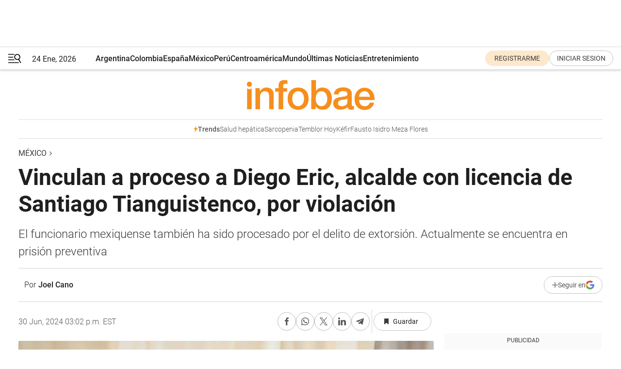

--- FILE ---
content_type: text/html; charset=utf-8
request_url: https://www.infobae.com/mexico/2024/06/30/vinculan-a-proceso-a-diego-eric-alcalde-con-licencia-de-santiago-tianguistenco-por-violacion/
body_size: 43463
content:
<!DOCTYPE html><html lang="es" style="scroll-behavior:smooth"><head><meta charSet="UTF-8"/><meta name="MobileOptimized" content="width"/><meta name="HandheldFriendly" content="true"/><meta name="apple-mobile-web-app-capable" content="yes"/><meta name="apple-mobile-web-app-status-bar-style" content="blank-translucent"/><title>Vinculan a proceso a Diego Eric, alcalde con licencia de Santiago Tianguistenco, por violación - Infobae</title><meta name="title" content="Vinculan a proceso a Diego Eric, alcalde con licencia de Santiago Tianguistenco, por violación - Infobae"/><meta name="description" content="El funcionario mexiquense también ha sido procesado por el delito de extorsión. Actualmente se encuentra en prisión preventiva"/><meta http-equiv="X-UA-Compatible" content="IE=edge,chrome=1"/><link rel="preload" as="font" type="font/woff2" crossorigin="" fetchpriority="high" href="https://www.infobae.com/assets/fonts/roboto-v30-latin-regular.woff2"/><link rel="preload" as="font" type="font/woff2" crossorigin="" fetchpriority="high" href="https://www.infobae.com/assets/fonts/roboto-v30-latin-300.woff2"/><link rel="preload" as="font" type="font/woff2" crossorigin="" fetchpriority="high" href="https://www.infobae.com/assets/fonts/roboto-v30-latin-500.woff2"/><link rel="preload" as="font" type="font/woff2" crossorigin="" fetchpriority="high" href="https://www.infobae.com/assets/fonts/roboto-v30-latin-700.woff2"/><link rel="preload" as="font" type="font/woff2" crossorigin="" fetchpriority="high" href="https://www.infobae.com/assets/fonts/roboto-v30-latin-italic.woff2"/><link rel="preload" as="font" type="font/woff2" crossorigin="" fetchpriority="high" href="https://www.infobae.com/assets/fonts/roboto-v30-latin-300italic.woff2"/><link rel="preload" as="font" type="font/woff2" crossorigin="" fetchpriority="high" href="https://www.infobae.com/assets/fonts/roboto-v30-latin-500italic.woff2"/><link rel="preload" as="font" type="font/woff2" crossorigin="" fetchpriority="high" href="https://www.infobae.com/assets/fonts/roboto-v30-latin-700italic.woff2"/><link rel="preload" href="/pf/resources/dist/infobae/css/main.css?d=3775" as="style"/><link rel="stylesheet" href="/pf/resources/dist/infobae/css/main.css?d=3775" media="screen, print"/><link rel="manifest" crossorigin="use-credentials" href="/pf/resources/manifest.json?d=3775"/><script type="application/javascript" id="polyfill-script">if(!Array.prototype.includes||!(window.Object && window.Object.assign)||!window.Promise||!window.Symbol||!window.fetch){document.write('<script type="application/javascript" src="/pf/dist/engine/polyfill.js?d=3775&mxId=00000000" defer=""><\/script>')}</script><script id="fusion-engine-react-script" type="application/javascript" src="/pf/dist/engine/react.js?d=3775&amp;mxId=00000000" defer=""></script><script id="fusion-engine-combinations-script" type="application/javascript" src="/pf/dist/components/combinations/default.js?d=3775&amp;mxId=00000000" defer=""></script><link rel="preconnect" href="https://sb.scorecardresearch.com/"/><link rel="preconnect" href="https://www.google-analytics.com/"/><link rel="preconnect" href="https://s.go-mpulse.net/"/><link rel="preconnect" href="https://fundingchoicesmessages.google.com/"/><link rel="preconnect" href="https://stats.g.doubleclick.net/"/><link rel="preconnect" href="https://www.googletagservices.com/"/><link id="fusion-template-styles" rel="stylesheet" type="text/css"/><link rel="preload" as="image" href="https://www.infobae.com/assets/images/logos/logo_infobae_naranja.svg"/><script src="/pf/resources/dist/infobae/js/main.js?d=3775" defer=""></script><script src="https://d1bl11pgu3tw3h.cloudfront.net/vendor/comscore/5.2.0/streamsense.min.js?org=infobae" defer=""></script><script src="https://sb.scorecardresearch.com/beacon.js" defer=""></script><script defer="">var _comscore = _comscore || []; _comscore.push({ c1: "2", c2: "8030908", options: { enableFirstPartyCookie: true, bypassUserConsentRequirementFor1PCookie: true } }); (function () { var s = document.createElement("script"), el = document.getElementsByTagName("script")[0]; s.async = true; s.src = "https://sb.scorecardresearch.com/cs/8030908/beacon.js"; el.parentNode.insertBefore(s, el); })();</script><script defer="">try{(function(i,s,o,g,r,a,m){i["GoogleAnalyticsObject"]=r;i[r]=i[r]||function(){(i[r].q=i[r].q||[]).push(arguments)},i[r].l=1*new Date;a=s.createElement(o),m=s.getElementsByTagName(o)[0];a.async=0;a.src=g;m.parentNode.insertBefore(a,m)})(window,document,"script","https://www.google-analytics.com/analytics.js","ga");ga("create","UA-759511-1","auto");ga("send","pageview");}catch(error){console.log("Error al inicializar gaScript:",error);}</script><script src="https://www.googletagmanager.com/gtag/js?id=G-Q2J791G3GV" async=""></script><script defer="">try{window.dataLayer = window.dataLayer || [];function gtag(){dataLayer.push(arguments);}gtag('js', new Date());gtag('config', 'G-Q2J791G3GV');}catch(error){console.log("Error al inicializar gaScript4:",error);}</script><script id="ebx" src="//applets.ebxcdn.com/ebx.js" async=""></script><script async="" src="https://functions.adnami.io/api/macro/adsm.macro.infobae.com.js"></script><script src="https://accounts.google.com/gsi/client" async="" defer=""></script><script>
  !function(e,o,n,i){if(!e){e=e||{},window.permutive=e,e.q=[];var t=function(){return([1e7]+-1e3+-4e3+-8e3+-1e11).replace(/[018]/g,function(e){return(e^(window.crypto||window.msCrypto).getRandomValues(new Uint8Array(1))[0]&15>>e/4).toString(16)})};e.config=i||{},e.config.apiKey=o,e.config.workspaceId=n,e.config.environment=e.config.environment||"production",(window.crypto||window.msCrypto)&&(e.config.viewId=t());for(var g=["addon","identify","track","trigger","query","segment","segments","ready","on","once","user","consent"],r=0;r<g.length;r++){var w=g[r];e[w]=function(o){return function(){var n=Array.prototype.slice.call(arguments,0);e.q.push({functionName:o,arguments:n})}}(w)}}}(window.permutive,"0cd2c32e-1a14-4e1f-96f0-a022c497b9cb","aa463839-b614-4c77-b5e9-6cdf10e1960c",{"consentRequired": true});
    window.googletag=window.googletag||{},window.googletag.cmd=window.googletag.cmd||[],window.googletag.cmd.push(function(){if(0===window.googletag.pubads().getTargeting("permutive").length){var e=window.localStorage.getItem("_pdfps");window.googletag.pubads().setTargeting("permutive",e?JSON.parse(e):[]);var o=window.localStorage.getItem("permutive-id");o&&(window.googletag.pubads().setTargeting("puid",o),window.googletag.pubads().setTargeting("ptime",Date.now().toString())),window.permutive.config.viewId&&window.googletag.pubads().setTargeting("prmtvvid",window.permutive.config.viewId),window.permutive.config.workspaceId&&window.googletag.pubads().setTargeting("prmtvwid",window.permutive.config.workspaceId)}});
    </script><script async="" src="https://a564e303-c351-48a1-b5d1-38585e343734.edge.permutive.app/aa463839-b614-4c77-b5e9-6cdf10e1960c-web.js"></script><script defer="">try{function classThemeChange(){const e=window.localStorage.getItem("theme"),a=document.querySelector("html");a.classList.contains("dark")||"dark"!==e||a.classList.add("dark"),a.classList.contains("dark")&&""===e&&a.classList.remove("dark")}window.addEventListener("themeChange",classThemeChange),classThemeChange();}catch(error){console.log("Error al inicializar themeJS:", error);}</script><script>try{(function(w,d,s,l,i){w[l]=w[l]||[];w[l].push({'gtm.start': new Date().getTime(),event:'gtm.js'});var f=d.getElementsByTagName(s)[0], j=d.createElement(s),dl=l!='dataLayer'?'&l='+l:'';j.async=true;j.src= 'https://www.googletagmanager.com/gtm.js?id='+i+dl;f.parentNode.insertBefore(j,f); })(window,document,'script','dataLayer','GTM-KTGQDC9');}catch(error){console.log("Error al inicializar gtmScript:",error);}</script><script>
  "undefined"!=typeof window&&(window.googlefc=window.googlefc||{},window.googlefc.callbackQueue=window.googlefc.callbackQueue||[],window.googlefc.callbackQueue.push({CONSENT_DATA_READY(){__tcfapi("addEventListener",2.2,(e,o)=>{if(o){console.log("Success getting consent data");let t=JSON.parse(localStorage.getItem("permutive-consent"));if(e?.gdprApplies){if(console.log("Country applies GDPR"),e?.eventStatus==="useractioncomplete"){console.log("First time modal");let n=e.purpose.consents["1"];n?(console.log("Consent accepted"),window.permutive.consent({opt_in:!0,token:"123"})):(console.log("Consent refused"),window.permutive.consent({opt_in:!1}))}else console.log("Consent already granted, skipping.")}else t?.opt_in?console.log("Consent already accepted for non-GDPR country, skipping."):(console.log("No previous consent found; automatically accepting consent."),window.permutive.consent({opt_in:!0,token:"123"}))}else console.error("Error getting consent data")})}}));
  </script><script defer="">try{!function(f,b,e,v,n,t,s) {if(f.fbq)return;n=f.fbq=function(){n.callMethod? n.callMethod.apply(n,arguments):n.queue.push(arguments)}; if(!f._fbq)f._fbq=n;n.push=n;n.loaded=!0;n.version='2.0'; n.queue=[];t=b.createElement(e);t.async=!0; t.src=v;s=b.getElementsByTagName(e)[0]; s.parentNode.insertBefore(t,s)}(window, document,'script', 'https://connect.facebook.net/en_US/fbevents.js'); fbq('init', '336383993555320'); fbq('track', 'PageView'); fbq('track', 'ViewContent');}catch(error){console.log("Error al inicializar facebookPixelRawCodeScript:",error);}</script><script src="https://cdn.onesignal.com/sdks/web/v16/OneSignalSDK.page.js" defer=""></script><script>const getCountry=(timeZone)=>{switch(timeZone){case 'America/Argentina/Buenos_Aires':case 'America/Argentina/Catamarca':case 'America/Argentina/ComodRivadavia':case 'America/Argentina/Cordoba':case 'America/Argentina/Jujuy':case 'America/Argentina/La_Rioja':case 'America/Argentina/Mendoza':case 'America/Argentina/Rio_Gallegos':case 'America/Argentina/Salta':case 'America/Argentina/San_Juan':case 'America/Argentina/San_Luis':case 'America/Argentina/Tucuman':case 'America/Argentina/Ushuaia':case 'America/Buenos_Aires':case 'America/Catamarca':case 'America/Cordoba':case 'America/Jujuy':case 'America/Mendoza':case 'America/Rosario':return'Argentina';case 'America/Bahia_Banderas':case 'America/Cancun':case 'America/Chihuahua':case 'America/Ciudad_Juarez':case 'America/Ensenada':case 'America/Hermosillo':case 'America/Matamoros':case 'America/Mazatlan':case 'America/Merida':case 'America/Mexico_City':case 'America/Monterrey':case 'America/Ojinaga':case 'America/Santa_Isabel':case 'America/Tijuana':case 'Mexico/BajaNorte':case 'Mexico/BajaSur':case 'Mexico/General':return'México';case 'Africa/Ceuta':case 'Atlantic/Canary':case 'Europe/Madrid':return'España';case 'America/Lima':return'Perú';case 'America/Bogota':return'Colombia';default:return'Otros'}};const country=getCountry(Intl.DateTimeFormat().resolvedOptions().timeZone);const getActionMessage=()=>{if(country==='Argentina'){return'Suscribite a nuestras notificaciones para recibir las últimas noticias de Argentina.'}
          if(country==='Otros'){return'Suscríbete a nuestras notificaciones para recibir las últimas noticias de todos los países.'}
          return'Suscríbete a nuestras notificaciones para recibir las últimas noticias de '+country+'.'};window.OneSignalDeferred=window.OneSignalDeferred||[];window.OneSignalDeferred.push(async(OneSignal)=>{await OneSignal.init({appId:'bef19c97-ed8d-479f-a038-e9d3da77d4c9',safari_web_id:'web.onesignal.auto.364542e4-0165-4e49-b6eb-0136f3f4eaa9',notifyButton:{enable:!1},allowLocalhostAsSecureOrigin:!0,serviceWorkerParam:{scope:'/'},serviceWorkerPath:'OneSignalSDKWorker.js',promptOptions:{slidedown:{prompts:[{type:'push',autoPrompt:!0,text:{actionMessage:getActionMessage(),acceptButton:'Suscribirse',cancelButton:'Después'},},],},},welcomeNotification:{title:'¡Bienvenido!',message:'Gracias por suscribirte a las notificaciones',url:'https://www.infobae.com/',},});OneSignal.User.addTag('region',country)})</script><link rel="dns-prefetch" href="https://sb.scorecardresearch.com/"/><link rel="dns-prefetch" href="https://www.google-analytics.com/"/><link rel="dns-prefetch" href="https://s.go-mpulse.net/"/><link rel="dns-prefetch" href="https://fundingchoicesmessages.google.com/"/><link rel="dns-prefetch" href="https://stats.g.doubleclick.net/"/><link rel="dns-prefetch" href="https://www.googletagservices.com/"/><meta name="viewport" content="width=device-width, initial-scale=1.0, user-scalable=yes, minimum-scale=0.5, maximum-scale=2.0"/><meta name="google-site-verification" content="DqMfuNB2bg-Ou_FEVXxZuzmDpPJ1ZVmOQVvwfJACGmM"/><link rel="canonical" href="https://www.infobae.com/mexico/2024/06/30/vinculan-a-proceso-a-diego-eric-alcalde-con-licencia-de-santiago-tianguistenco-por-violacion/"/><link rel="amphtml" href="https://www.infobae.com/mexico/2024/06/30/vinculan-a-proceso-a-diego-eric-alcalde-con-licencia-de-santiago-tianguistenco-por-violacion/?outputType=amp-type"/><meta property="keywords" content="Diego Eric Moreno,Santiago Tianguistenco,Edomex,violación,mexico-noticias"/><meta name="robots" content="index, follow"/><meta name="googlebot" content="index, follow"/><meta name="robots" content="max-image-preview:large"/><meta name="distribution" content="global"/><meta name="rating" content="general"/><meta name="language" content="es_ES"/><link rel="alternate" type="application/rss+xml" title="RSS de México - Infobae" href="https://www.infobae.com/arc/outboundfeeds/rss/category/mexico/"/><meta name="news_keywords" content="Diego Eric Moreno,Santiago Tianguistenco,Edomex,violación,mexico-noticias"/><meta property="article:section" content="México"/><meta property="article:published_time" content="2024-06-30T19:02:39.999Z"/><meta property="article:tag" content="Diego Eric Moreno"/><meta property="article:tag" content="Santiago Tianguistenco"/><meta property="article:tag" content="Edomex"/><meta property="article:tag" content="violación"/><meta property="article:tag" content="mexico-noticias"/><meta property="article:opinion" content="false"/><meta name="twitter:card" content="summary_large_image"/><meta name="twitter:creator" content="@infobae"/><meta name="twitter:description" content="El funcionario mexiquense también ha sido procesado por el delito de extorsión. Actualmente se encuentra en prisión preventiva"/><meta name="twitter:image" content="https://www.infobae.com/resizer/v2/5JBPRK54HBBODCGFOGMRISIONM.png?auth=dda415ce921b5e306623f8f37cb22a618ebf9bc64502e7b8a914fbb604ba5e1f&amp;smart=true&amp;width=1024&amp;height=512&amp;quality=85"/><meta name="twitter:site" content="@infobae"/><meta name="twitter:title" content="Vinculan a proceso a Diego Eric, alcalde con licencia de Santiago Tianguistenco, por violación"/><meta property="twitter:domain" content="infobae.com"/><meta property="twitter:url" content="https://www.infobae.com/mexico/2024/06/30/vinculan-a-proceso-a-diego-eric-alcalde-con-licencia-de-santiago-tianguistenco-por-violacion/"/><meta property="og:title" content="Vinculan a proceso a Diego Eric, alcalde con licencia de Santiago Tianguistenco, por violación"/><meta property="og:description" content="El funcionario mexiquense también ha sido procesado por el delito de extorsión. Actualmente se encuentra en prisión preventiva"/><meta property="og:url" content="https://www.infobae.com/mexico/2024/06/30/vinculan-a-proceso-a-diego-eric-alcalde-con-licencia-de-santiago-tianguistenco-por-violacion/"/><meta property="og:type" content="article"/><meta property="og:site_name" content="infobae"/><meta property="og:locale" content="es_LA"/><meta property="og:image" itemProp="image" content="https://www.infobae.com/resizer/v2/5JBPRK54HBBODCGFOGMRISIONM.png?auth=dda415ce921b5e306623f8f37cb22a618ebf9bc64502e7b8a914fbb604ba5e1f&amp;smart=true&amp;width=1200&amp;height=630&amp;quality=85"/><meta property="og:image:width" content="1200"/><meta property="og:image:height" content="630"/><meta property="fb:app_id" content="907935373302455"/><meta property="fb:pages" content="34839376970"/><meta property="fb:pages" content="436205896728888"/><meta property="fb:pages" content="142361755806396"/><meta name="isDFP" content="true"/><meta name="dfpPageType" content="nota"/><meta name="dfp_path" content="infobae/mexico"/><meta property="article:publisher" content="https://www.facebook.com/infobae"/><script type="application/ld+json">{"@context":"https://schema.org","@type":"NewsMediaOrganization","name":"Infobae","description":"El sitio de noticias en español más leído en el mundo. Con redacciones en Ciudad de México, Madrid, Bogotá, Lima y Buenos Aires; y corresponsales en las principales ciudades del mundo.","email":"contacto@infobae.com","url":"https://www.infobae.com","sameAs":["https://www.facebook.com/Infobae/","https://www.youtube.com/@Infobae","https://x.com/infobae","https://es.wikipedia.org/wiki/Infobae","https://whatsapp.com/channel/0029VaUrd33DOQIPc5yL4Z16"],"logo":{"@type":"ImageObject","url":"https://www.infobae.com/resizer/v2/NCYGYV4JW5CQHKEULJMKQU6MZU.png?auth=31eb621d6ad5fda030d6c893a4efe3120a76cc8178216c9c9a07fd3dd89a360f&width=255&height=60&quality=90","height":60,"width":255}}</script><script type="application/ld+json">{"@context":"https://schema.org","@type":"BreadcrumbList","itemListElement":[{"@type":"ListItem","position":1,"item":{"@id":"https://infobae.com","name":"Infobae"}},{"@type":"ListItem","position":2,"item":{"@id":"https://infobae.com/mexico","name":"México"}}]}</script><script type="application/ld+json">{"@context":"https://schema.org","@type":"NewsArticle","headline":"Vinculan a proceso a Diego Eric, alcalde con licencia de Santiago Tianguistenco, por violación","description":"El funcionario mexiquense también ha sido procesado por el delito de extorsión. Actualmente se encuentra en prisión preventiva","articleBody":"Diego Eric “N”, alcalde con licencia de Santiago Tianguistenco, en el Estado de México (Edomex), fue vinculado a proceso por su presunta responsabilidad en el delito de violación, en agravio de una joven empleada del Ayuntamiento de dicho municipio. En la mañana de este domingo se realizó un audiencia en los Juzgados de Tenango del Valle, donde se presentaron los elementos de prueba contra el alcalde. Luego de ser analizadas por la autoridad judicial, se determinó procesarlo por el delito referido. Asimismo, se otorgó un plazo de tres meses para el cierre de la investigación complementaria. De igual manera, le dictaron prisión preventiva como medida cautelar, por lo que Diego Eric tendrá que permanecer en el Centro Penitenciario y de Reinserción Social de Tenango del Valle, ya que también enfrenta otro proceso por el delito de extorsión. De acuerdo con los informes de la Fiscalía estatal, los hechos por los que Diego Eric fue vinculado a proceso ocurrieron el 28 de agosto de 2023 en las oficinas de la Presidencia Municipal de Tianguistenco. En aquella ocasión, el entonces alcalde habría agredido sexualmente a una servidora pública de dicho Ayuntamiento, identificada como Ingrid. El mismo día de la agresión, la joven de 26 años de edad denunció los hechos ante la Fiscalía General de Justicia del Edomex, institución que inició con los actos de investigación correspondientes. Fue así como se obtuvo una orden de aprehensión en su contra. El 15 de mayo del año en curso, autoridades judiciales le concedieron una suspensión definitiva a Diego Eric contra la orden de aprehensión librada en su contra por el delito de violación. Esto en respuesta al juicio de amparo indirecto que el alcalde con licencia había promovido. Una semana después, el 22 de mayo, Diego Eric fue detenido por el delito de extorsión en el fraccionamiento de Jardines de Santiago, en el municipio de Tianguistenco, por elementos de la Secretaría de Seguridad estatal. Una vez en reclusión, las autoridades cumplimentaron la otra orden de captura por violación. “No obstante, toda que vez que el 20 de junio pasado la justicia federal determinó hacer efectivo el apercibimiento al quejoso, quedó de surtir efectos la suspensión definitiva. Por ello fue posible cumplimentarle la orden de aprehensión en reclusión”, indicó la Fiscalía estatal. Por qué Diego Eric es acusado de extorsión Los hechos por los que el alcalde con licencia de Tianguistenco es acusado de extorsión ocurrieron los días 8, 10 y 11 de enero, así como el 21 de marzo del año en curso. Esos días, la víctima —identificada como servidor público del Ayuntamiento de Tianguistenco— fue contactada por María Luisa y Miriam Manuela (hermana y esposa de Diego), quienes lo comunicaron directamente con el alcalde. Los informes de la Fiscalía estatal señalan que Diego Eric exigió a la víctima “mantener a su esposa en el cargo de Presidenta del DIF Municipal”, así como a otro sujeto de nombre Nemorio Melchor como Director de Obras. Asimismo, le reclamaron un pago de 5 millones de pesos a cambio de no hacerle daño. Según las autoridades, el monto exigido procedía del erario público “y al parecer sería utilizado para pago de los abogados que representaba a Diego Eric “N”, ya que en ese entonces ya era investigado por el caso de violación. A finales de mayo, el alcalde con licencia fue vinculado a proceso por su presunta responsabilidad en el delito de extorsión.","url":"https://www.infobae.com/mexico/2024/06/30/vinculan-a-proceso-a-diego-eric-alcalde-con-licencia-de-santiago-tianguistenco-por-violacion/","dateCreated":"2024-06-30T17:54:15Z","dateModified":"2024-06-30T19:02:40Z","datePublished":"2024-06-30T19:02:39Z","mainEntityOfPage":{"@type":"WebPage","@id":"https://www.infobae.com/mexico/2024/06/30/vinculan-a-proceso-a-diego-eric-alcalde-con-licencia-de-santiago-tianguistenco-por-violacion/"},"articleSection":"México","creator":{"@type":"Person","name":"Joel Cano","url":"https://www.infobae.com"},"keywords":"Diego Eric Moreno,Santiago Tianguistenco,Edomex,violación,mexico-noticias","isAccessibleForFree":true,"copyrightYear":2024,"copyrightHolder":{"@type":"Organization","name":"Infobae","url":"https://www.infobae.com"},"inLanguage":"es-MX","contentLocation":{"@type":"Place","name":"México"},"publisher":{"@type":"Organization","name":"infobae","logo":{"@type":"ImageObject","url":"https://www.infobae.com/resizer/v2/NCYGYV4JW5CQHKEULJMKQU6MZU.png?auth=31eb621d6ad5fda030d6c893a4efe3120a76cc8178216c9c9a07fd3dd89a360f&width=255&height=60&quality=90","height":60,"width":255}},"author":{"@type":"Person","name":"Joel Cano","url":"https://www.infobae.com"},"image":[{"@type":"ImageObject","url":"https://www.infobae.com/resizer/v2/5JBPRK54HBBODCGFOGMRISIONM.png?auth=dda415ce921b5e306623f8f37cb22a618ebf9bc64502e7b8a914fbb604ba5e1f&smart=true&width=1200&height=675&quality=85","width":1200,"height":675},{"@type":"ImageObject","url":"https://www.infobae.com/resizer/v2/5JBPRK54HBBODCGFOGMRISIONM.png?auth=dda415ce921b5e306623f8f37cb22a618ebf9bc64502e7b8a914fbb604ba5e1f&smart=true&width=1200&height=900&quality=85","width":1200,"height":900},{"@type":"ImageObject","url":"https://www.infobae.com/resizer/v2/5JBPRK54HBBODCGFOGMRISIONM.png?auth=dda415ce921b5e306623f8f37cb22a618ebf9bc64502e7b8a914fbb604ba5e1f&smart=true&width=1200&height=1200&quality=85","width":1200,"height":1200}]}</script><link rel="shortcut icon" type="image/x-icon" href="/pf/resources/favicon/favicon-32x32.png?d=3775"/><link rel="icon" sizes="16x16" type="image/png" href="/pf/resources/favicon/favicon-16x16.png?d=3775"/><link rel="icon" type="image/png" sizes="32x32" href="/pf/resources/favicon/favicon-32x32.png?d=3775"/><link rel="apple-touch-icon" href="/pf/resources/favicon/apple-touch-icon.png?d=3775"/><link rel="apple-touch-icon-precomposed" href="/pf/resources/favicon/apple-touch-icon-precomposed.png?d=3775"/><link rel="apple-touch-icon-120x120" href="/pf/resources/favicon/apple-touch-icon-120x120.png?d=3775"/><link rel="apple-touch-icon-120x120-precomposed" href="/pf/resources/favicon/apple-touch-icon-120x120-precomposed.png?d=3775"/><link rel="apple-touch-icon-152x152" href="/pf/resources/favicon/apple-touch-icon-152x152.png?d=3775"/><link rel="apple-touch-icon-152x152-precomposed" href="/pf/resources/favicon/apple-touch-icon-152x152-precomposed.png?d=3775"/><link rel="shortcut icon" sizes="192x192" href="/pf/resources/favicon/android-chrome-192x192.png?d=3775"/><link rel="shortcut icon" sizes="512x512" href="/pf/resources/favicon/android-chrome-512x512.png?d=3775"/><script async="" src="https://www.google.com/adsense/search/ads.js"></script><script>
        (function(g,o){
          g[o] = g[o] || function () {
            (g[o]['q'] = g[o]['q'] || []).push(arguments)
          }, g[o]['t'] = 1 * new Date
        })(window,'_googCsa');
      </script>
<script>(window.BOOMR_mq=window.BOOMR_mq||[]).push(["addVar",{"rua.upush":"false","rua.cpush":"true","rua.upre":"false","rua.cpre":"true","rua.uprl":"false","rua.cprl":"false","rua.cprf":"false","rua.trans":"SJ-a38471e1-766b-437f-931d-ddf574636ee1","rua.cook":"false","rua.ims":"false","rua.ufprl":"false","rua.cfprl":"true","rua.isuxp":"false","rua.texp":"norulematch","rua.ceh":"false","rua.ueh":"false","rua.ieh.st":"0"}]);</script>
                              <script>!function(e){var n="https://s.go-mpulse.net/boomerang/";if("False"=="True")e.BOOMR_config=e.BOOMR_config||{},e.BOOMR_config.PageParams=e.BOOMR_config.PageParams||{},e.BOOMR_config.PageParams.pci=!0,n="https://s2.go-mpulse.net/boomerang/";if(window.BOOMR_API_key="C7HNE-7B57D-WM7L2-K2VFG-FX3EW",function(){function e(){if(!o){var e=document.createElement("script");e.id="boomr-scr-as",e.src=window.BOOMR.url,e.async=!0,i.parentNode.appendChild(e),o=!0}}function t(e){o=!0;var n,t,a,r,d=document,O=window;if(window.BOOMR.snippetMethod=e?"if":"i",t=function(e,n){var t=d.createElement("script");t.id=n||"boomr-if-as",t.src=window.BOOMR.url,BOOMR_lstart=(new Date).getTime(),e=e||d.body,e.appendChild(t)},!window.addEventListener&&window.attachEvent&&navigator.userAgent.match(/MSIE [67]\./))return window.BOOMR.snippetMethod="s",void t(i.parentNode,"boomr-async");a=document.createElement("IFRAME"),a.src="about:blank",a.title="",a.role="presentation",a.loading="eager",r=(a.frameElement||a).style,r.width=0,r.height=0,r.border=0,r.display="none",i.parentNode.appendChild(a);try{O=a.contentWindow,d=O.document.open()}catch(_){n=document.domain,a.src="javascript:var d=document.open();d.domain='"+n+"';void(0);",O=a.contentWindow,d=O.document.open()}if(n)d._boomrl=function(){this.domain=n,t()},d.write("<bo"+"dy onload='document._boomrl();'>");else if(O._boomrl=function(){t()},O.addEventListener)O.addEventListener("load",O._boomrl,!1);else if(O.attachEvent)O.attachEvent("onload",O._boomrl);d.close()}function a(e){window.BOOMR_onload=e&&e.timeStamp||(new Date).getTime()}if(!window.BOOMR||!window.BOOMR.version&&!window.BOOMR.snippetExecuted){window.BOOMR=window.BOOMR||{},window.BOOMR.snippetStart=(new Date).getTime(),window.BOOMR.snippetExecuted=!0,window.BOOMR.snippetVersion=12,window.BOOMR.url=n+"C7HNE-7B57D-WM7L2-K2VFG-FX3EW";var i=document.currentScript||document.getElementsByTagName("script")[0],o=!1,r=document.createElement("link");if(r.relList&&"function"==typeof r.relList.supports&&r.relList.supports("preload")&&"as"in r)window.BOOMR.snippetMethod="p",r.href=window.BOOMR.url,r.rel="preload",r.as="script",r.addEventListener("load",e),r.addEventListener("error",function(){t(!0)}),setTimeout(function(){if(!o)t(!0)},3e3),BOOMR_lstart=(new Date).getTime(),i.parentNode.appendChild(r);else t(!1);if(window.addEventListener)window.addEventListener("load",a,!1);else if(window.attachEvent)window.attachEvent("onload",a)}}(),"".length>0)if(e&&"performance"in e&&e.performance&&"function"==typeof e.performance.setResourceTimingBufferSize)e.performance.setResourceTimingBufferSize();!function(){if(BOOMR=e.BOOMR||{},BOOMR.plugins=BOOMR.plugins||{},!BOOMR.plugins.AK){var n="true"=="true"?1:0,t="",a="amk6ggixzcojq2lu7gtq-f-6141f3a49-clientnsv4-s.akamaihd.net",i="false"=="true"?2:1,o={"ak.v":"39","ak.cp":"619111","ak.ai":parseInt("650669",10),"ak.ol":"0","ak.cr":9,"ak.ipv":4,"ak.proto":"h2","ak.rid":"99805ddb","ak.r":44268,"ak.a2":n,"ak.m":"dscr","ak.n":"ff","ak.bpcip":"3.21.227.0","ak.cport":39198,"ak.gh":"23.192.164.150","ak.quicv":"","ak.tlsv":"tls1.3","ak.0rtt":"","ak.0rtt.ed":"","ak.csrc":"-","ak.acc":"","ak.t":"1769273767","ak.ak":"hOBiQwZUYzCg5VSAfCLimQ==oNeijYfI/ajCbF+Bcdo6WTATQcX6rUcYIgQTiJXlgCYS/xLAOqTNSM0WnoE7+BlbWiWPQxoVCJd8b89ZpezTtjAcMwSWMvTJMOuC2DC2sPm5H+ChOnIaCWSYZOCmmCk1/Uu29aIJ7M2OA7tSXT/OT+htP6AtQ/w+S6x8Fsfcvnz6TIxSm7Vcf+xmkvXViE1c4hqADXe7lPJbfnYApglhnbBJjlcblCuDWgss4VHvRRd0OXoHRgtkRT9hXFCt3OnMIAu67+jVZkeOHU77oP2wZ/tQabBt9CgqtWH8qm1RnqchObEB6aIpse95bo1hDPDyehOAJWsjLvrcTfAYDl9LRCusgCPvgaw8g0z0XuCy9QZM6mNO/WO/IdkAA57XuSJeByZXfqBRogtHlzgucjwqfkhoANbax0Agu335qOPhGS8=","ak.pv":"136","ak.dpoabenc":"","ak.tf":i};if(""!==t)o["ak.ruds"]=t;var r={i:!1,av:function(n){var t="http.initiator";if(n&&(!n[t]||"spa_hard"===n[t]))o["ak.feo"]=void 0!==e.aFeoApplied?1:0,BOOMR.addVar(o)},rv:function(){var e=["ak.bpcip","ak.cport","ak.cr","ak.csrc","ak.gh","ak.ipv","ak.m","ak.n","ak.ol","ak.proto","ak.quicv","ak.tlsv","ak.0rtt","ak.0rtt.ed","ak.r","ak.acc","ak.t","ak.tf"];BOOMR.removeVar(e)}};BOOMR.plugins.AK={akVars:o,akDNSPreFetchDomain:a,init:function(){if(!r.i){var e=BOOMR.subscribe;e("before_beacon",r.av,null,null),e("onbeacon",r.rv,null,null),r.i=!0}return this},is_complete:function(){return!0}}}}()}(window);</script></head><body class="nd-body"><noscript><img src="https://sb.scorecardresearch.com/p?c1=2&amp;c2=8030908&amp;cv=4.4.0&amp;cj=1"/></noscript><noscript><iframe src="https://www.googletagmanager.com/ns.html?id=GTM-KTGQDC9" height="0" width="0" style="display:none;visibility:hidden"></iframe></noscript><noscript><img height="1" width="1" style="display:none" src="https://www.facebook.com/tr?id=336383993555320&ev=PageView&noscript=1"/></noscript><div id="fusion-app" class="fusion-app | infobae grid"><div class="article-right-rail-centered "><div class="article-right-rail-centered-layout "><nav><div class="interstitial_800x600 ad-wrapper"><div id="infobae_mexico_nota_interstitial_800x600" class="ad-interstitial-bg hide"></div><div class="dfpAd ad-interstitial"><button id="infobae_mexico_nota_interstitial_800x600_close" aria-label="infobae_mexico_nota_interstitial_800x600" class="close_ad hide"><i class="close"></i></button><div id="infobae/mexico/nota/interstitial_800x600" class="infobae/mexico/nota/interstitial_800x600 arcad"></div></div></div><div style="position:relative"><div class="masthead-navbar " id="mastheadnavbar"><div class="site-header" id="siteheader"><div class="sticky-navbar-ad-container"><div class="top_banner_970x80 ad-wrapper"><div class="dfpAd ad-top-banner"><div id="infobae/mexico/nota/top_banner_970x80" class="infobae/mexico/nota/top_banner_970x80 arcad"></div></div></div></div><div class="sectionnav-container"><span aria-label="Menu" class="hamburger hamburger-wrapper close" role="button" tabindex="-1"><svg viewBox="0 0 28 20" id="hamburger-icon" xmlns="http://www.w3.org/2000/svg" class="hamburger-icon" data-name="hamburger-icon" fill=""><path d="M27.8061 18.2936L23.9009 11.7199C26.6545 9.62581 27.2345 5.75713 25.1799 2.96266C23.0598 0.111715 18.9446 -0.552677 15.9985 1.50445C14.5751 2.49996 13.6279 3.97419 13.3517 5.66252C13.0628 7.34757 13.4737 9.04405 14.498 10.4274C16.2587 12.8169 19.499 13.7133 22.2858 12.6261L26.1944 19.1875C26.3514 19.4517 26.5513 19.6089 26.7784 19.668C26.9927 19.7238 27.2342 19.6816 27.4707 19.5593C28.2062 19.1465 28.0218 18.6387 27.8221 18.2846L27.8061 18.2936ZM24.3917 7.88058C24.0673 9.0572 23.2806 10.0477 22.1932 10.6578C21.1218 11.259 19.8172 11.4316 18.6191 11.1196C16.1094 10.466 14.6138 7.94849 15.2862 5.50947C15.9587 3.07045 18.5492 1.61694 21.0589 2.27047C23.5686 2.92401 25.0642 5.44156 24.3917 7.88058Z" fill=""></path><path d="M0 1.129C0 0.675362 0.371315 0.307617 0.829355 0.307617H12.9866C13.4446 0.307617 13.8159 0.675362 13.8159 1.129C13.8159 1.58264 13.4446 1.95038 12.9866 1.95038H0.829355C0.371315 1.95038 0 1.58264 0 1.129ZM0 7.04295C0 6.58931 0.371315 6.22157 0.829355 6.22157H10.5951C11.0531 6.22157 11.4245 6.58931 11.4245 7.04295C11.4245 7.49659 11.0531 7.86433 10.5951 7.86433H0.829355C0.371315 7.86433 0 7.49659 0 7.04295ZM0 12.9569C0 12.5033 0.371315 12.1355 0.829355 12.1355H12.9866C13.4446 12.1355 13.8159 12.5033 13.8159 12.9569C13.8159 13.4105 13.4446 13.7783 12.9866 13.7783H0.829355C0.371315 13.7783 0 13.4105 0 12.9569ZM0 18.8709C0 18.4172 0.371315 18.0495 0.829355 18.0495H22.4792C22.9372 18.0495 23.3086 18.4172 23.3086 18.8709C23.3086 19.3245 22.9372 19.6922 22.4792 19.6922H0.829355C0.371315 19.6922 0 19.3245 0 18.8709Z" fill=""></path></svg></span><a aria-label="infobae" class="site-logo" href="https://www.infobae.com/"><span class="site-logo"><img alt="Infobae" class="logo-image" height="25px" src="https://www.infobae.com/assets/images/logos/logo_infobae_naranja.svg" width="105px" fetchpriority="high" loading="eager"/></span></a><p class="date-info">24 Ene, 2026</p><div class="login-register-container"></div></div></div><nav class="content side-menu" id="side-menu" style="top:undefinedpx;height:calc(100vh - undefinedpx)"><div class="side-menu-sticky-items"><div class="queryly_searchicon_img"><label for="queryly_toggle" id="queryly-label"><button>Buscar en todo el sitio<svg id="search-icon" data-name="search-icon" xmlns="http://www.w3.org/2000/svg" viewBox="0 0 30 30"><path d="M20.35,17.59a10.43,10.43,0,1,0-3.21,3l7.7,7.65a2.19,2.19,0,1,0, 3.17-3l-.08-.07Zm-8.53.72a6.74,6.74,0,1,1,6.74-6.75,6.74,6.74,0,0,1-6.74,6.75Zm0,0"></path></svg></button></label></div></div><div class="dropdown"><div id="dropdown-item-ctn0" class="dropdown-item-ctn"><a class="item non-bold" href="https://www.infobae.com/?noredirect" rel="noopener noreferrer">Argentina</a></div><div id="dropdown-body0" class="dropdown-body"></div></div><div class="dropdown"><div id="dropdown-item-ctn2" class="dropdown-item-ctn"><a class="item non-bold" href="https://www.infobae.com/colombia/" rel="noopener noreferrer">Colombia</a></div><div id="dropdown-body2" class="dropdown-body"></div></div><div class="dropdown"><div id="dropdown-item-ctn4" class="dropdown-item-ctn"><a class="item non-bold" href="https://www.infobae.com/espana/" rel="noopener noreferrer">España</a></div><div id="dropdown-body4" class="dropdown-body"></div></div><div class="dropdown"><div id="dropdown-item-ctn6" class="dropdown-item-ctn"><a class="item non-bold" href="https://www.infobae.com/mexico/" rel="noopener noreferrer">México</a></div><div id="dropdown-body6" class="dropdown-body"></div></div><div class="dropdown"><div id="dropdown-item-ctn8" class="dropdown-item-ctn"><a class="item non-bold" href="https://www.infobae.com/peru/" rel="noopener noreferrer">Perú</a></div><div id="dropdown-body8" class="dropdown-body"></div></div><div class="dropdown"><div id="dropdown-item-ctn10" class="dropdown-item-ctn"><a class="item non-bold" href="https://www.infobae.com/centroamerica/" rel="noopener noreferrer">Centroamérica</a></div><div id="dropdown-body10" class="dropdown-body"></div></div><div class="dropdown"><div id="dropdown-item-ctn12" class="dropdown-item-ctn"><a class="item" href="https://www.infobae.com/america/" rel="noopener noreferrer">Mundo</a><div aria-label="Menu Item" class="icon-dropdown" role="button" tabindex="-1"><svg id="down-icon0" width="12" height="12" viewBox="0 0 12 8" fill="none" xmlns="http://www.w3.org/2000/svg" class="icon-drop "><path d="M-9.87742e-07 1.167C-9.69427e-07 0.748023 0.335182 0.41284 0.754162 0.41284C0.969636 0.41284 1.17314 0.496636 1.31679 0.652256L5.98541 5.72789L10.654 0.652257C10.9294 0.341015 11.4082 0.293132 11.7314 0.568461C12.0546 0.84379 12.0905 1.32262 11.8152 1.64584C11.8032 1.65781 11.7913 1.68175 11.7793 1.69372L6.54804 7.36789C6.26074 7.67913 5.78191 7.6911 5.47067 7.41577C5.4587 7.4038 5.44673 7.39183 5.42278 7.36789L0.203504 1.68175C0.071824 1.5381 -9.96114e-07 1.35853 -9.87742e-07 1.167Z" fill="#9B9B9B"></path></svg></div></div><div id="dropdown-body12" class="dropdown-body"><a class="dropdown-item" href="https://www.infobae.com/venezuela/"><span class="dropdown-submenu">Venezuela</span></a><a class="dropdown-item" href="https://www.infobae.com/economist/"><span class="dropdown-submenu">The economist</span></a><a class="dropdown-item" href="https://www.infobae.com/wapo/"><span class="dropdown-submenu">The Washington Post</span></a><a class="dropdown-item" href="https://www.infobae.com/america/realeza/"><span class="dropdown-submenu">Realeza</span></a></div></div><div class="dropdown"><div id="dropdown-item-ctn14" class="dropdown-item-ctn"><a class="item non-bold" href="https://www.infobae.com/mexico/ultimas-noticias/" rel="noopener noreferrer">Últimas Noticias</a></div><div id="dropdown-body14" class="dropdown-body"></div></div><div class="dropdown"><div id="dropdown-item-ctn16" class="dropdown-item-ctn"><a class="item non-bold" href="https://www.infobae.com/tag/mexico-entretenimiento/" rel="noopener noreferrer">Entretenimiento</a></div><div id="dropdown-body16" class="dropdown-body"></div></div><div class="dropdown"><div id="dropdown-item-ctn18" class="dropdown-item-ctn"><a class="item non-bold" href="https://www.infobae.com/mexico/deportes/" rel="noopener noreferrer">México Deportes</a></div><div id="dropdown-body18" class="dropdown-body"></div></div><div class="dropdown"><div id="dropdown-item-ctn20" class="dropdown-item-ctn"><a class="item non-bold" href="https://www.infobae.com/tag/narco-en-mexico/" rel="noopener noreferrer">Narco en México</a></div><div id="dropdown-body20" class="dropdown-body"></div></div><div class="dropdown"><div id="dropdown-item-ctn22" class="dropdown-item-ctn"><a class="item non-bold" href="https://www.infobae.com/tag/mexico-virales/" rel="noopener noreferrer">Virales</a></div><div id="dropdown-body22" class="dropdown-body"></div></div><div class="dropdown"><div id="dropdown-item-ctn24" class="dropdown-item-ctn"><a class="item non-bold" href="https://www.infobae.com/tag/mexico-opinion/" rel="noopener noreferrer">Opinión</a></div><div id="dropdown-body24" class="dropdown-body"></div></div><div class="dropdown"><div id="dropdown-item-ctn26" class="dropdown-item-ctn"><a class="item non-bold" href="https://www.infobae.com/cultura/" rel="noopener noreferrer">Cultura</a></div><div id="dropdown-body26" class="dropdown-body"></div></div><div class="dropdown"><div id="dropdown-item-ctn28" class="dropdown-item-ctn"><a class="item" href="https://www.infobae.com/tendencias/" rel="noopener noreferrer">Tendencias</a><div aria-label="Menu Item" class="icon-dropdown" role="button" tabindex="-1"><svg id="down-icon0" width="12" height="12" viewBox="0 0 12 8" fill="none" xmlns="http://www.w3.org/2000/svg" class="icon-drop "><path d="M-9.87742e-07 1.167C-9.69427e-07 0.748023 0.335182 0.41284 0.754162 0.41284C0.969636 0.41284 1.17314 0.496636 1.31679 0.652256L5.98541 5.72789L10.654 0.652257C10.9294 0.341015 11.4082 0.293132 11.7314 0.568461C12.0546 0.84379 12.0905 1.32262 11.8152 1.64584C11.8032 1.65781 11.7913 1.68175 11.7793 1.69372L6.54804 7.36789C6.26074 7.67913 5.78191 7.6911 5.47067 7.41577C5.4587 7.4038 5.44673 7.39183 5.42278 7.36789L0.203504 1.68175C0.071824 1.5381 -9.96114e-07 1.35853 -9.87742e-07 1.167Z" fill="#9B9B9B"></path></svg></div></div><div id="dropdown-body28" class="dropdown-body"><a class="dropdown-item" href="https://www.infobae.com/tendencias/estar-mejor/"><span class="dropdown-submenu">Estar Mejor</span></a></div></div><div class="dropdown"><div id="dropdown-item-ctn30" class="dropdown-item-ctn"><a class="item non-bold" href="https://www.infobae.com/podcasts/" rel="noopener noreferrer">Podcasts</a></div><div id="dropdown-body30" class="dropdown-body"></div></div><div class="dropdown"><div id="dropdown-item-ctn32" class="dropdown-item-ctn"><a class="item non-bold" href="https://www.infobae.com/malditos-nerds/" rel="noopener noreferrer">Malditos Nerds</a></div><div id="dropdown-body32" class="dropdown-body"></div></div><div class="dropdown"><div id="dropdown-item-ctn34" class="dropdown-item-ctn"><a class="item non-bold" href="https://www.infobae.com/tag/espana-salud/" rel="noopener noreferrer">Salud</a></div><div id="dropdown-body34" class="dropdown-body"></div></div><div class="dropdown"><div id="dropdown-item-ctn36" class="dropdown-item-ctn"><a class="item non-bold" href="https://www.infobae.com/tecno/" rel="noopener noreferrer">Tecno</a></div><div id="dropdown-body36" class="dropdown-body"></div></div><div class="dark-mode-btn "><div class="dark-mode-btn__container "><div class="dark-mode-btn__toggler "><div class="dark-mode-btn__circle "></div><svg class="light-icon" width="12" height="12" viewBox="0 0 12 12" fill="none" xmlns="http://www.w3.org/2000/svg"><path d="M12 6.10608C11.8953 6.34856 11.7107 6.445 11.4462 6.43122C11.2092 6.41745 10.9722 6.43122 10.738 6.42847C10.4762 6.42847 10.2861 6.24385 10.2861 6.00137C10.2861 5.75614 10.4762 5.57703 10.738 5.57428C10.975 5.57428 11.2119 5.5853 11.4462 5.57152C11.7107 5.55499 11.8925 5.65418 12 5.89666V6.11159V6.10608Z" fill="#1F1F1F"></path><path d="M5.89114 12C5.64866 11.8953 5.55222 11.7107 5.566 11.4462C5.57978 11.2092 5.566 10.9722 5.56876 10.738C5.56876 10.4762 5.75337 10.2861 5.99585 10.2861C6.23833 10.2861 6.42295 10.4762 6.42295 10.738C6.42295 10.975 6.41192 11.2119 6.4257 11.4462C6.44223 11.7107 6.34304 11.8925 6.10056 12H5.88563H5.89114Z" fill="#1F1F1F"></path><path d="M5.99859 2.57084C7.89158 2.57084 9.43188 4.11389 9.42636 6.00414C9.42361 7.88887 7.88331 9.42642 5.99859 9.42642C4.10835 9.42642 2.5653 7.88336 2.57081 5.99036C2.57357 4.10563 4.11386 2.56808 5.99859 2.56808V2.57084ZM6.00685 3.42778C4.5878 3.42503 3.43051 4.57681 3.42775 5.99036C3.425 7.40942 4.57678 8.56672 5.99032 8.56947C7.40938 8.57223 8.56666 7.42045 8.56942 6.00414C8.57218 4.58508 7.4204 3.42778 6.0041 3.42503L6.00685 3.42778Z" fill="#1F1F1F"></path><path d="M6.42851 0.856948C6.42851 0.994721 6.42851 1.13249 6.42851 1.27302C6.423 1.52377 6.24114 1.7139 6.00417 1.7139C5.7672 1.7139 5.57708 1.52652 5.57432 1.27853C5.57157 0.997476 5.57157 0.716419 5.57432 0.435362C5.57432 0.184616 5.76445 0 6.00417 0C6.23563 0 6.423 0.187371 6.42851 0.429852C6.43127 0.573135 6.42851 0.716419 6.42851 0.856948Z" fill="#1F1F1F"></path><path d="M0.851433 6.4285C0.713661 6.4285 0.575889 6.4285 0.435361 6.4285C0.18737 6.42299 0 6.23562 0 5.9959C0 5.75617 0.18737 5.57431 0.440872 5.57155C0.716416 5.5688 0.994717 5.57155 1.27026 5.57155C1.52101 5.57155 1.71113 5.75893 1.71389 5.9959C1.71389 6.23838 1.52652 6.42575 1.26475 6.4285C1.12698 6.4285 0.989206 6.4285 0.848678 6.4285H0.851433Z" fill="#1F1F1F"></path><path d="M1.6312 2.11615C1.63671 1.88745 1.71662 1.75519 1.87368 1.67804C2.03074 1.60088 2.19607 1.60915 2.32558 1.72763C2.52672 1.90949 2.71961 2.10238 2.90422 2.30352C3.05301 2.4661 3.03097 2.7196 2.87667 2.87391C2.7196 3.02821 2.46886 3.05025 2.30629 2.90146C2.1079 2.72235 1.92053 2.52947 1.73867 2.33384C1.67805 2.26495 1.65325 2.163 1.63396 2.11891L1.6312 2.11615Z" fill="#1F1F1F"></path><path d="M9.8865 1.63127C10.1152 1.63953 10.2475 1.71944 10.3246 1.8765C10.4018 2.03632 10.388 2.19889 10.2695 2.32564C10.0877 2.52679 9.89477 2.71967 9.69362 2.90153C9.52829 3.05033 9.27755 3.02553 9.12324 2.86847C8.96894 2.71141 8.9524 2.46066 9.1012 2.29809C9.28306 2.10245 9.47319 1.91232 9.66882 1.73322C9.73495 1.6726 9.83966 1.65055 9.8865 1.63127Z" fill="#1F1F1F"></path><path d="M1.63124 9.87282C1.65604 9.82597 1.69186 9.71576 1.7635 9.6386C1.92332 9.4595 2.09691 9.29141 2.27326 9.12609C2.44961 8.95525 2.70587 8.96076 2.87395 9.12609C3.04203 9.29141 3.04754 9.55043 2.8767 9.72678C2.70862 9.90313 2.53503 10.0767 2.35592 10.2476C2.22091 10.3771 2.05558 10.4074 1.88474 10.3302C1.71942 10.2558 1.63675 10.1208 1.62849 9.87557L1.63124 9.87282Z" fill="#1F1F1F"></path><path d="M10.3716 9.89209C10.3605 10.1208 10.2779 10.2531 10.1208 10.3275C9.96099 10.4019 9.80117 10.3881 9.67167 10.2696C9.47603 10.0877 9.28591 9.90036 9.10405 9.70197C8.94974 9.53389 8.97178 9.27763 9.13436 9.12057C9.29142 8.96902 9.54216 8.95248 9.70473 9.10403C9.89762 9.28314 10.085 9.46775 10.2613 9.66339C10.3247 9.73503 10.3495 9.8425 10.3716 9.89209Z" fill="#1F1F1F"></path></svg><svg class="dark-icon" width="12" height="12" viewBox="0 0 12 12" fill="none" xmlns="http://www.w3.org/2000/svg"><path d="M0 5.6173C0.0203122 5.43051 0.0372386 5.24373 0.0643215 5.06034C0.314839 3.37929 1.12056 2.02766 2.4747 1.00545C3.0773 0.550379 3.74422 0.227753 4.46869 0.0205937C4.65488 -0.0337432 4.83769 0.0205937 4.93925 0.17002C5.0442 0.319447 5.04081 0.492646 4.90878 0.659052C4.52624 1.14129 4.25202 1.67447 4.09968 2.27218C3.82885 3.33175 3.90671 4.36075 4.36374 5.3558C4.84785 6.40178 5.62648 7.15571 6.67594 7.61078C7.44104 7.94359 8.24337 8.04887 9.07278 7.93341C9.89881 7.81794 10.6267 7.48852 11.28 6.97232C11.3647 6.9044 11.473 6.83988 11.578 6.8229C11.8589 6.77875 12.0519 7.00628 11.9876 7.28136C11.754 8.25264 11.3241 9.12542 10.6673 9.88274C9.8785 10.7929 8.90352 11.4279 7.74572 11.7506C5.92101 12.26 4.20463 11.9917 2.64059 10.9219C1.29998 10.005 0.470565 8.72808 0.128643 7.13533C0.0744772 6.88742 0.0575511 6.63272 0.0236975 6.38141C0.0169267 6.34066 0.0101555 6.2999 0.0033848 6.25575C0.0033848 6.0452 0.0033848 5.83125 0.0033848 5.62069L0 5.6173ZM3.63589 1.2228C1.77732 2.17709 0.51119 4.33359 0.897122 6.72441C1.28644 9.1424 3.23303 10.9491 5.68742 11.1563C8.04025 11.3566 9.99699 9.95746 10.8399 8.24584C8.6293 9.16617 6.55069 8.9692 4.80045 7.26778C3.04683 5.55956 2.78277 3.48118 3.63927 1.2228H3.63589Z" fill="white"></path>;</svg></div></div></div></nav><nav class="right-panel " id="right-panel" style="height:calc(100vh - undefinedpx)"><div class="right-panel__header"><div class="right-panel__user-data"><div class="right-panel__content-avatar"><div class="user-default-avatar-ctn"><svg class="user-default-avatar" viewBox="0 0 32 32" fill="none" xmlns="http://www.w3.org/2000/svg"><path d="M24.544 27.9848C24.544 26.7713 24.5689 25.6161 24.544 24.4608C24.411 21.9425 22.3996 19.9311 19.8813 19.8064C17.3381 19.7649 14.7948 19.7649 12.2515 19.8064C9.63345 19.8563 7.51406 21.9674 7.44757 24.5855C7.42264 25.5745 7.43926 26.5636 7.43095 27.5443V28.0263C3.00101 24.8764 0.665526 19.5405 1.34706 14.1464C2.36935 6.05951 9.75812 0.32469 17.845 1.34698C23.8292 2.10331 28.7578 6.4252 30.2788 12.2681C31.8496 18.194 29.564 24.4691 24.544 27.9848M15.9833 6.50001C13.1575 6.50832 10.8801 8.80225 10.8885 11.6281C10.8968 14.4539 13.1907 16.7313 16.0165 16.7229C18.8424 16.7146 21.1197 14.4207 21.1114 11.5949C21.1114 11.5949 21.1114 11.5865 21.1114 11.5782C21.0948 8.76069 18.8008 6.4917 15.9833 6.50001" fill="#D5D5D5"></path><circle cx="16" cy="16" r="15.75" stroke="#777777" stroke-width="0.5"></circle></svg></div></div><div class="right-panel__content-info"><span>Bienvenido</span><span>Por favor, ingresa a tu cuenta.</span></div></div><div class="right-panel__auth-buttons"><button aria-label="Registrarme" class="right-panel__auth-buttons-register">REGISTRARME</button><button aria-label="Iniciar sesión" class="right-panel__auth-buttons-login">INICIAR SESIÓN</button></div></div></nav></div></div><div class="width_full" style="height:falsepx"></div></nav><div class="article-right-rail-centered-content"><aside class="article-right-rail-centered-left-span span-rail" data-element="span-rail"><div class="span-section"><div class="megalateral_2_250x600 ad-wrapper ad-desktop"><div class="dfpAd ad-megalateral"><div id="infobae/mexico/nota/megalateral_2_250x600" class="infobae/mexico/nota/megalateral_2_250x600 arcad"></div></div></div></div></aside><div class="article-right-rail-centered-layout-body "><div class="top page-container"><div class="masthead-header"><div class="mhh-new"><div id="fusion-static-enter:static-masthead-header" style="display:none" data-fusion-component="static-masthead-header" data-persistent-entry="true"></div><a aria-label="Logo link" class="mhh-site-logo" href="https://www.infobae.com/" rel="noreferrer noopener"><img alt="Infobae" height="65" loading="eager" src="https://www.infobae.com/assets/images/logos/logo_infobae_naranja.svg" width="280" fetchpriority="high"/></a><div id="fusion-static-exit:static-masthead-header" style="display:none" data-fusion-component="static-masthead-header" data-persistent-exit="true"></div><div class="header_izq_180x70 ad-wrapper ad-desktop"><div class="dfpAd ad-header-masthead-left"><div id="infobae/mexico/nota/header_izq_180x70" class="infobae/mexico/nota/header_izq_180x70 arcad"></div></div></div><div class="header_der_180x70 ad-wrapper ad-desktop"><div class="dfpAd ad-header-masthead-right"><div id="infobae/mexico/nota/header_der_180x70" class="infobae/mexico/nota/header_der_180x70 arcad"></div></div></div></div><div class="ctn-quicklinks"></div></div></div><section class="article-section page-container"><header class="article-header-wrapper"><div class="article-header with-follow-button-ctn"><div class="display_flex justify_space_between article-section-ctn"><div class="display_flex align_items_center"><a aria-label="México" class="display_flex align_items_center article-section-tag" href="/mexico/">México</a><svg class="arrow" fill="none" viewBox="0 0 5 8" xmlns="http://www.w3.org/2000/svg"><path d="M0.519579 8C0.240259 8 0.0168041 7.77654 0.0168041 7.49723C0.0168041 7.35358 0.0726679 7.21791 0.176415 7.12214L3.56017 4.00973L0.176415 0.897311C-0.0310792 0.713758 -0.0630014 0.394536 0.120551 0.179062C0.304104 -0.0364133 0.623326 -0.0603549 0.838801 0.123198C0.846781 0.131178 0.862742 0.139159 0.870723 0.147139L4.6535 3.63464C4.861 3.82617 4.86898 4.14539 4.68543 4.35289C4.67744 4.36087 4.66946 4.36885 4.6535 4.38481L0.862742 7.86433C0.766976 7.95212 0.647267 8 0.519579 8V8Z"></path></svg></div></div><h1 id="vinculan-a-proceso-a-diego-eric-alcalde-con-licencia-de-santiago-tianguistenco-por-violacion" class="display-block article-headline text_align_left">Vinculan a proceso a Diego Eric, alcalde con licencia de Santiago Tianguistenco, por violación</h1><h2 class="article-subheadline text_align_left">El funcionario mexiquense también ha sido procesado por el delito de extorsión. Actualmente se encuentra en prisión preventiva </h2><div class="display_flex align_items_center flex_row byline follow-button-ctn has-author"><div class="display_flex byline-image-ctn"></div><p class="display_flex authors-name-txt-ctn"><span>Por </span> <span class="author-name">Joel Cano</span></p><a aria-label="Seguir en Google" class="follow-button display_flex align_items_center" href="https://profile.google.com/cp/CgsvbS8wMTI1aDVmaA" rel="noopener noreferrer" target="_blank" title="Seguir en Google"><svg id="Capa_1" xmlns="http://www.w3.org/2000/svg" viewBox="0 0 9.9 10" width="16" height="16" class="follow-button-icon-more"><g id="Grupo_9508"><g id="Grupo_9506"><path id="Uni\xF3n_6" fill="#707070" d="M4.3,9.3v-3.7H.6c-.36-.03-.63-.34-.6-.7,.03-.32,.28-.57,.6-.6h3.7V.6c.03-.36,.34-.63,.7-.6,.32,.03,.57,.28,.6,.6v3.7h3.7c.36,.03,.63,.34,.6,.7-.03,.32-.28,.57-.6,.6h-3.69v3.7c.03,.36-.24,.67-.6,.7-.36,.03-.67-.24-.7-.6,0-.03,0-.07,0-.1h0Z"></path></g></g></svg><span>Seguir en</span><img alt="Icono de Google para seguir en redes sociales" class="follow-button-icon" height="18" src="https://www.infobae.com/assets/images/icons/IconGoogle.svg" width="18" fetchpriority="high" loading="eager" decoding="async"/></a></div></div></header><article class="article"><div class="sharebar-container display_flex"><div class="share-bar-article-date-container "><span class="sharebar-article-date">30 Jun, 2024 03:02 p.m. EST</span></div><div class="sharebar-buttons-container display_flex"><div aria-label="Guardar" class="sharebar-buttons button-save" role="button" tabindex="0"><svg width="9" height="12" viewBox="0 0 8 10" fill="none" xmlns="http://www.w3.org/2000/svg" class="saved-icon saved"><path d="M6.64286 0.5V9.31687L4.1116 7.16407L4.11106 7.16361C3.79894 6.89891 3.34392 6.89891 3.03179 7.16361L3.03126 7.16407L0.5 9.31687V0.5H6.64286Z"></path></svg><span class="buttons-save-text">Guardar</span></div><div class="sharebar-buttons-separator"></div><button class="sharemenu-buttons display_flex" aria-label="Compartir en Telegram"><svg width="38" height="38" viewBox="0 0 38 38" fill="none" xmlns="http://www.w3.org/2000/svg"><rect x="0.5" y="0.5" width="37" height="37" rx="18.5" fill="white"></rect><rect x="0.5" y="0.5" width="37" height="37" rx="18.5" stroke="#C2C2C2"></rect><path d="M24.9696 12.5511L10.3405 18.0494C10.0623 18.151 9.92701 18.4484 10.0398 18.7168C10.0999 18.8619 10.2277 18.9779 10.3856 19.0214L14.1068 20.0805L15.4975 24.3312C15.6028 24.6576 15.9636 24.839 16.2944 24.7374C16.3921 24.7084 16.4823 24.6504 16.5575 24.5778L18.482 22.6846L22.2558 25.354C22.6091 25.6006 23.0977 25.5281 23.3533 25.1872C23.421 25.1001 23.4661 24.9986 23.4887 24.897L25.9845 13.3707C26.0672 12.979 25.8116 12.5946 25.4056 12.5148C25.2628 12.4858 25.1124 12.5003 24.9771 12.5511M23.1429 15.1116L16.347 20.9147C16.2793 20.9727 16.2342 21.0525 16.2267 21.1395L15.9636 23.381C15.9636 23.4172 15.926 23.4462 15.8884 23.439C15.8583 23.439 15.8358 23.4172 15.8283 23.3955L14.7533 20.0442C14.7007 19.8919 14.7683 19.7251 14.9111 19.638L22.9399 14.836C23.0226 14.7852 23.1353 14.8142 23.1804 14.894C23.2255 14.9666 23.2105 15.0536 23.1504 15.1116" fill="#555555"></path></svg></button><button class="sharemenu-buttons display_flex" aria-label="Compartir en Linkedin"><svg width="38" height="38" viewBox="0 0 38 38" fill="none" xmlns="http://www.w3.org/2000/svg"><rect x="0.5" y="0.5" width="37" height="37" rx="18.5" fill="white"></rect><rect x="0.5" y="0.5" width="37" height="37" rx="18.5" stroke="#C2C2C2"></rect><path d="M16.5556 27V16.2231H19.963V17.6949C20.0185 17.6368 20.0648 17.5787 20.1111 17.5206C20.8611 16.349 22.2037 15.739 23.537 15.981C25.3889 16.1359 26.8426 17.7046 26.9259 19.6411C26.9722 20.0478 27 20.4641 27 20.8708C27 22.817 27 24.7633 27 26.7095V26.9806H23.5741V26.6805C23.5741 24.8892 23.5741 23.0882 23.5741 21.2969C23.5741 20.8805 23.5278 20.4545 23.4259 20.0478C23.1945 19.1279 22.2963 18.5663 21.4074 18.8084C21.2037 18.8665 21 18.9633 20.8333 19.0989C20.3333 19.4281 20.0185 19.9897 19.9907 20.6094C19.9722 21.1419 19.9722 21.6842 19.9722 22.2167V26.9903H16.5648L16.5556 27ZM11.2222 27V16.2037H11.7407C12.6204 16.2037 13.5 16.2037 14.3796 16.2037C14.5833 16.2037 14.6482 16.2328 14.6482 16.4748V26.9903H11.2222V27ZM11.0093 12.8825C11.0093 11.8465 11.8055 11.0041 12.787 11.0041C12.8426 11.0041 12.8982 11.0041 12.9537 11.0041C13.9445 10.9363 14.7963 11.7206 14.8611 12.7567C14.8611 12.7954 14.8611 12.8438 14.8611 12.8825C14.8426 13.9283 14.0278 14.761 13.0278 14.7416C12.9907 14.7416 12.9537 14.7416 12.9259 14.7416H12.9074C11.9259 14.8191 11.0741 14.0445 11 13.0181C11 12.9697 11 12.931 11 12.8825H11.0093Z" fill="#555555"></path></svg></button><button class="sharemenu-buttons display_flex" aria-label="Compartir en Twitter"><svg width="38" height="38" viewBox="0 0 38 38" fill="none" xmlns="http://www.w3.org/2000/svg"><rect x="0.5" y="0.5" width="37" height="37" rx="18.5" fill="white"></rect><rect x="0.5" y="0.5" width="37" height="37" rx="18.5" stroke="#C2C2C2"></rect><path d="M11.0391 11L17.2165 19.8249L11 27H12.399L17.8415 20.7182L22.2389 27H27L20.475 17.6786L26.2613 11H24.8623L19.85 16.7855L15.8001 11H11.0391ZM13.0965 12.101H15.2838L24.9423 25.8987H22.7551L13.0965 12.101Z" fill="#555555"></path></svg></button><button class="sharemenu-buttons display_flex" aria-label="Compartir en Whatsapp"><svg width="38" height="38" viewBox="0 0 38 38" fill="none" xmlns="http://www.w3.org/2000/svg"><rect x="0.5" y="0.5" width="37" height="37" rx="18.5" fill="white"></rect><rect x="0.5" y="0.5" width="37" height="37" rx="18.5" stroke="#C2C2C2"></rect><path d="M21.2863 19.9439C21.0997 19.8551 20.9664 19.9262 20.8419 20.0861C20.6731 20.3261 20.4687 20.5483 20.2909 20.7794C20.1665 20.9393 20.0243 20.9749 19.8376 20.8949C18.6645 20.4239 17.7757 19.6506 17.1269 18.5841C17.0292 18.4242 17.038 18.2997 17.1536 18.1575C17.3225 17.9531 17.4824 17.7576 17.6157 17.5354C17.678 17.4287 17.7135 17.2599 17.678 17.1532C17.4735 16.6111 17.2425 16.0867 17.0114 15.5535C16.9669 15.4557 16.8781 15.3313 16.7892 15.3224C16.4248 15.2602 16.0426 15.1891 15.7316 15.4912C15.1094 16.0778 14.8784 16.7977 15.0383 17.6243C15.1805 18.3619 15.5983 18.9663 16.0426 19.5618C16.887 20.6638 17.8646 21.6237 19.1622 22.1925C19.7932 22.4769 20.4331 22.7613 21.1441 22.7613C21.2685 22.7613 21.393 22.7613 21.5085 22.7346C22.4506 22.5391 23.1172 22.0058 23.0816 21.0193C23.0816 20.9216 23.0194 20.7794 22.9483 20.7438C22.3973 20.4594 21.8462 20.2017 21.2863 19.9439Z" fill="#555555"></path><path d="M26.9482 17.8724C26.3972 13.4642 22.1401 10.3447 17.7229 11.1179C12.6481 11.9977 9.71521 17.2859 11.6883 21.9963C12.1948 22.6629 12.0615 23.3472 11.8216 24.0849C11.5105 25.027 11.2794 26.0046 11.0039 27C11.1194 26.9733 11.1994 26.9644 11.2794 26.9378C12.5059 26.6178 13.7324 26.3068 14.9411 25.9868C15.1544 25.9335 15.3144 25.9602 15.5099 26.0579C17.1719 26.8667 18.9227 27.0978 20.718 26.7067C24.833 25.7913 27.4548 22.0496 26.9305 17.8902L26.9482 17.8724ZM20.0515 25.4624C18.4784 25.7113 17.003 25.3913 15.6166 24.6003C15.5099 24.5381 15.3411 24.5115 15.2077 24.547C14.4612 24.7248 13.7146 24.9292 12.9147 25.1336C13.1192 24.3693 13.3058 23.6672 13.5102 22.9473C13.5635 22.7606 13.5369 22.6273 13.4391 22.4673C11.0039 18.5479 13.1014 13.5442 17.6163 12.5043C21.2868 11.6511 25.0285 14.1841 25.5884 17.908C26.1395 21.5519 23.6954 24.8936 20.0515 25.4624Z" fill="#555555"></path></svg></button><button class="sharemenu-buttons display_flex" aria-label="Compartir en Facebook"><svg width="38" height="38" viewBox="0 0 38 38" fill="none" xmlns="http://www.w3.org/2000/svg"><rect x="0.5" y="0.5" width="37" height="37" rx="18.5" fill="white"></rect><rect x="0.5" y="0.5" width="37" height="37" rx="18.5" stroke="#C2C2C2"></rect><path d="M17.3544 26.9921V18.9235H15V16.3346H17.3544V16.0805C17.3544 15.3816 17.3291 14.6748 17.3882 13.976C17.3882 12.8642 18.0633 11.8556 19.1266 11.3712C19.5232 11.1965 19.9452 11.0853 20.3755 11.0376C21.2532 10.9741 22.1308 10.99 23 11.0932V13.4201H22.7722C22.2743 13.4201 21.7848 13.4201 21.2869 13.436C20.73 13.4042 20.2489 13.8013 20.2152 14.3254C20.2152 14.373 20.2152 14.4128 20.2152 14.4604C20.1983 15.0481 20.2152 15.6357 20.2152 16.2234C20.2152 16.2552 20.2152 16.2949 20.2321 16.3267H22.9409C22.8228 17.2082 22.7046 18.0579 22.5865 18.9315H20.2236V27H17.3629L17.3544 26.9921Z" fill="#555555"></path></svg></button></div></div><div class="body-article "><div class="visual__image image-initial-width"><picture><source srcSet="https://www.infobae.com/resizer/v2/5JBPRK54HBBODCGFOGMRISIONM.png?auth=dda415ce921b5e306623f8f37cb22a618ebf9bc64502e7b8a914fbb604ba5e1f&amp;smart=true&amp;width=992&amp;height=558&amp;quality=85" media="(min-width: 1000px)"/><source srcSet="https://www.infobae.com/resizer/v2/5JBPRK54HBBODCGFOGMRISIONM.png?auth=dda415ce921b5e306623f8f37cb22a618ebf9bc64502e7b8a914fbb604ba5e1f&amp;smart=true&amp;width=768&amp;height=432&amp;quality=85" media="(min-width: 768px)"/><source srcSet="https://www.infobae.com/resizer/v2/5JBPRK54HBBODCGFOGMRISIONM.png?auth=dda415ce921b5e306623f8f37cb22a618ebf9bc64502e7b8a914fbb604ba5e1f&amp;smart=true&amp;width=577&amp;height=325&amp;quality=85" media="(min-width: 580px)"/><source srcSet="https://www.infobae.com/resizer/v2/5JBPRK54HBBODCGFOGMRISIONM.png?auth=dda415ce921b5e306623f8f37cb22a618ebf9bc64502e7b8a914fbb604ba5e1f&amp;smart=true&amp;width=420&amp;height=236&amp;quality=85" media="(min-width: 350px)"/><source srcSet="https://www.infobae.com/resizer/v2/5JBPRK54HBBODCGFOGMRISIONM.png?auth=dda415ce921b5e306623f8f37cb22a618ebf9bc64502e7b8a914fbb604ba5e1f&amp;smart=true&amp;width=350&amp;height=197&amp;quality=85" media="(min-width: 80px)"/><img alt="Diego Eric es investigado por" class="global-image" decoding="async" fetchpriority="high" height="1080" loading="eager" src="https://www.infobae.com/resizer/v2/5JBPRK54HBBODCGFOGMRISIONM.png?auth=dda415ce921b5e306623f8f37cb22a618ebf9bc64502e7b8a914fbb604ba5e1f&amp;smart=true&amp;width=350&amp;height=197&amp;quality=85" width="1920"/></picture><figcaption class="article-figcaption-img">Diego Eric es investigado por presuntamente violar a una joven de 26 años, empleada del ayuntamiento el 28 de agosto de 2023 (Foto: Gobierno de Tianguistenco)</figcaption></div><p class="paragraph"><b>Diego Eric “N”</b>, alcalde con licencia de Santiago Tianguistenco, en el Estado de México (<b>Edomex</b>), fue vinculado a proceso por su presunta responsabilidad en el delito de <b>violación</b>, en agravio de una joven empleada del Ayuntamiento de dicho municipio.</p><p class="paragraph">En la mañana de este domingo se realizó un audiencia en los<b> Juzgados de Tenango del Valle</b>, donde se presentaron los elementos de prueba contra el alcalde. Luego de ser analizadas por la autoridad judicial, se determinó procesarlo por el delito referido. Asimismo, se otorgó un <b>plazo de tres meses </b>para el cierre de la investigación complementaria.</p><div class="inline ad-wrapper"><div class="dfpAd ad-inline"><div id="infobae/mexico/nota/inline" class="infobae/mexico/nota/inline arcad"></div></div></div><p class="paragraph">De igual manera, le dictaron <b>prisión preventiva</b> como medida cautelar, por lo que Diego Eric tendrá que permanecer en el Centro Penitenciario y de Reinserción Social de Tenango del Valle, ya que también enfrenta otro proceso por el delito de <b>extorsión</b>.</p><p class="paragraph">De acuerdo con los informes de la Fiscalía estatal, los hechos por los que Diego Eric fue vinculado a proceso ocurrieron el<b> 28 de agosto de 2023</b> en las oficinas de la Presidencia Municipal de Tianguistenco. En aquella ocasión, el entonces alcalde habría agredido sexualmente a una servidora pública de dicho Ayuntamiento, identificada como <b>Ingrid</b>.</p><div class="visual__image"><picture><source srcSet="https://www.infobae.com/resizer/v2/R3SDVPPXRFCE7E4DHCGB3QYXRA.jpg?auth=b1bfb88b63032384aeca6d490daa02b067b3820ad96f679d0894c85a62b4360a&amp;smart=true&amp;width=992&amp;height=1354&amp;quality=85" media="(min-width: 1000px)"/><source srcSet="https://www.infobae.com/resizer/v2/R3SDVPPXRFCE7E4DHCGB3QYXRA.jpg?auth=b1bfb88b63032384aeca6d490daa02b067b3820ad96f679d0894c85a62b4360a&amp;smart=true&amp;width=768&amp;height=1049&amp;quality=85" media="(min-width: 768px)"/><source srcSet="https://www.infobae.com/resizer/v2/R3SDVPPXRFCE7E4DHCGB3QYXRA.jpg?auth=b1bfb88b63032384aeca6d490daa02b067b3820ad96f679d0894c85a62b4360a&amp;smart=true&amp;width=577&amp;height=788&amp;quality=85" media="(min-width: 580px)"/><source srcSet="https://www.infobae.com/resizer/v2/R3SDVPPXRFCE7E4DHCGB3QYXRA.jpg?auth=b1bfb88b63032384aeca6d490daa02b067b3820ad96f679d0894c85a62b4360a&amp;smart=true&amp;width=420&amp;height=573&amp;quality=85" media="(min-width: 350px)"/><source srcSet="https://www.infobae.com/resizer/v2/R3SDVPPXRFCE7E4DHCGB3QYXRA.jpg?auth=b1bfb88b63032384aeca6d490daa02b067b3820ad96f679d0894c85a62b4360a&amp;smart=true&amp;width=350&amp;height=478&amp;quality=85" media="(min-width: 80px)"/><img alt="Diego Eric se encuentra recluido" class="global-image" decoding="async" fetchpriority="low" height="1080" loading="lazy" src="https://www.infobae.com/resizer/v2/R3SDVPPXRFCE7E4DHCGB3QYXRA.jpg?auth=b1bfb88b63032384aeca6d490daa02b067b3820ad96f679d0894c85a62b4360a&amp;smart=true&amp;width=350&amp;height=478&amp;quality=85" width="791"/></picture><figcaption class="article-figcaption-img">Diego Eric se encuentra recluido en el Centro Penitenciario y de Reinserción Social de Tenango del Valle  (Foto: Fiscalía Edomex)</figcaption></div><div class="inline_2_DSK ad-wrapper ad-desktop"><div class="dfpAd ad-inline"><div id="infobae/mexico/nota/inline_2_DSK" class="infobae/mexico/nota/inline_2_DSK arcad"></div></div></div><p class="paragraph">El mismo día de la agresión, la joven de <b>26 años</b> de edad denunció los hechos ante la Fiscalía General de Justicia del Edomex, institución que inició con los actos de investigación correspondientes. Fue así como se obtuvo una orden de aprehensión en su contra.</p><p class="paragraph">El <b>15 de mayo</b> del año en curso, autoridades judiciales le concedieron una suspensión definitiva a Diego Eric contra la<b> orden de aprehensión</b> librada en su contra por el delito de violación. Esto en respuesta al juicio de amparo indirecto que el alcalde con licencia había promovido.</p><div class="ad-wrapper ad-mobile"><div class="dfpAd "><div id="infobae/mexico/nota" class="infobae/mexico/nota arcad"></div></div></div><p class="paragraph">Una semana después, el 22 de mayo, Diego Eric fue <b>detenido </b>por el delito de extorsión en el fraccionamiento de Jardines de Santiago, en el municipio de Tianguistenco, por elementos de la Secretaría de Seguridad estatal. Una vez en reclusión, las autoridades cumplimentaron la otra orden de captura por violación.</p><p class="paragraph">“No obstante, toda que vez que el 20 de junio pasado la justicia federal determinó hacer efectivo el apercibimiento al quejoso, quedó de surtir efectos la suspensión definitiva. Por ello fue posible cumplimentarle la orden de aprehensión en reclusión”, indicó la Fiscalía estatal.</p><div class="visual__image"><picture><source srcSet="https://www.infobae.com/resizer/v2/K4COB34SA5GTVCH5NOETM7UUHE.jpg?auth=d6458abedf26db1379a1f8d720ed1cfe1ca6ccc0d973646f653d979a9dc90b12&amp;smart=true&amp;width=992&amp;height=657&amp;quality=85" media="(min-width: 1000px)"/><source srcSet="https://www.infobae.com/resizer/v2/K4COB34SA5GTVCH5NOETM7UUHE.jpg?auth=d6458abedf26db1379a1f8d720ed1cfe1ca6ccc0d973646f653d979a9dc90b12&amp;smart=true&amp;width=768&amp;height=509&amp;quality=85" media="(min-width: 768px)"/><source srcSet="https://www.infobae.com/resizer/v2/K4COB34SA5GTVCH5NOETM7UUHE.jpg?auth=d6458abedf26db1379a1f8d720ed1cfe1ca6ccc0d973646f653d979a9dc90b12&amp;smart=true&amp;width=577&amp;height=382&amp;quality=85" media="(min-width: 580px)"/><source srcSet="https://www.infobae.com/resizer/v2/K4COB34SA5GTVCH5NOETM7UUHE.jpg?auth=d6458abedf26db1379a1f8d720ed1cfe1ca6ccc0d973646f653d979a9dc90b12&amp;smart=true&amp;width=420&amp;height=278&amp;quality=85" media="(min-width: 350px)"/><source srcSet="https://www.infobae.com/resizer/v2/K4COB34SA5GTVCH5NOETM7UUHE.jpg?auth=d6458abedf26db1379a1f8d720ed1cfe1ca6ccc0d973646f653d979a9dc90b12&amp;smart=true&amp;width=350&amp;height=232&amp;quality=85" media="(min-width: 80px)"/><img alt="Diego Eric habría exigido un" class="global-image" decoding="async" fetchpriority="low" height="437" loading="lazy" src="https://www.infobae.com/resizer/v2/K4COB34SA5GTVCH5NOETM7UUHE.jpg?auth=d6458abedf26db1379a1f8d720ed1cfe1ca6ccc0d973646f653d979a9dc90b12&amp;smart=true&amp;width=350&amp;height=232&amp;quality=85" width="660"/></picture><figcaption class="article-figcaption-img">Diego Eric habría exigido un pago de 5 millones de pesos para pagar a los abogados que lo defendían en una acusación por el delito de violación (Foto: Fiscalía Edomex)
</figcaption></div><h2 class="header headline-class-h2 headline">Por qué Diego Eric es acusado de extorsión</h2><div class="Ad_1 ad-wrapper ad-mobile"><div class="dfpAd ad-mobile-size ad-text-body-article"><div id="infobae/mexico/nota/Ad_1" class="infobae/mexico/nota/Ad_1 arcad"></div></div></div><p class="paragraph">Los hechos por los que el alcalde con licencia de Tianguistenco es acusado de extorsión ocurrieron los días<b> 8, 10 y 11 de enero</b>, así como el <b>21 de marzo</b> del año en curso.</p><p class="paragraph">Esos días, la víctima —identificada como servidor público del Ayuntamiento de Tianguistenco— fue contactada por<b> María Luisa</b> y <b>Miriam Manuela</b> (hermana y esposa de Diego), quienes lo comunicaron directamente con el alcalde.</p><div class="Ad_2 ad-wrapper ad-mobile"><div class="dfpAd ad-mobile-size ad-text-body-article"><div id="infobae/mexico/nota/Ad_2" class="infobae/mexico/nota/Ad_2 arcad"></div></div></div><p class="paragraph">Los informes de la Fiscalía estatal señalan que Diego Eric exigió a la víctima “mantener a su esposa en el cargo de <b>Presidenta del DIF Municipal</b>”, así como a otro sujeto de nombre<b> Nemorio Melchor </b>como Director de Obras. Asimismo, le reclamaron un pago de<b> 5 millones de pesos</b> a cambio de no hacerle daño.</p><p class="paragraph">Según las autoridades, el monto exigido procedía del<b> erario público</b> “y al parecer sería utilizado para pago de los abogados que representaba a Diego Eric “N”, ya que en ese entonces ya era investigado por el caso de violación. A finales de mayo, el alcalde con licencia fue vinculado a proceso por su presunta responsabilidad en el delito de extorsión.</p><div class="second-saved-buttons"><div class="body-share-note"><div class="share-note-txt">Compartir nota:</div><div class="sharebar-container display_flex" style="display:flex;justify-content:center;width:auto;height:48px"><div class="share-bar-article-date-container "><span class="sharebar-article-date"></span></div><div class="sharebar-buttons-container display_flex"><button class="sharemenu-buttons display_flex" aria-label="Compartir en Telegram"><svg width="38" height="38" viewBox="0 0 38 38" fill="none" xmlns="http://www.w3.org/2000/svg"><rect x="0.5" y="0.5" width="37" height="37" rx="18.5" fill="white"></rect><rect x="0.5" y="0.5" width="37" height="37" rx="18.5" stroke="#C2C2C2"></rect><path d="M24.9696 12.5511L10.3405 18.0494C10.0623 18.151 9.92701 18.4484 10.0398 18.7168C10.0999 18.8619 10.2277 18.9779 10.3856 19.0214L14.1068 20.0805L15.4975 24.3312C15.6028 24.6576 15.9636 24.839 16.2944 24.7374C16.3921 24.7084 16.4823 24.6504 16.5575 24.5778L18.482 22.6846L22.2558 25.354C22.6091 25.6006 23.0977 25.5281 23.3533 25.1872C23.421 25.1001 23.4661 24.9986 23.4887 24.897L25.9845 13.3707C26.0672 12.979 25.8116 12.5946 25.4056 12.5148C25.2628 12.4858 25.1124 12.5003 24.9771 12.5511M23.1429 15.1116L16.347 20.9147C16.2793 20.9727 16.2342 21.0525 16.2267 21.1395L15.9636 23.381C15.9636 23.4172 15.926 23.4462 15.8884 23.439C15.8583 23.439 15.8358 23.4172 15.8283 23.3955L14.7533 20.0442C14.7007 19.8919 14.7683 19.7251 14.9111 19.638L22.9399 14.836C23.0226 14.7852 23.1353 14.8142 23.1804 14.894C23.2255 14.9666 23.2105 15.0536 23.1504 15.1116" fill="#555555"></path></svg></button><button class="sharemenu-buttons display_flex" aria-label="Compartir en Linkedin"><svg width="38" height="38" viewBox="0 0 38 38" fill="none" xmlns="http://www.w3.org/2000/svg"><rect x="0.5" y="0.5" width="37" height="37" rx="18.5" fill="white"></rect><rect x="0.5" y="0.5" width="37" height="37" rx="18.5" stroke="#C2C2C2"></rect><path d="M16.5556 27V16.2231H19.963V17.6949C20.0185 17.6368 20.0648 17.5787 20.1111 17.5206C20.8611 16.349 22.2037 15.739 23.537 15.981C25.3889 16.1359 26.8426 17.7046 26.9259 19.6411C26.9722 20.0478 27 20.4641 27 20.8708C27 22.817 27 24.7633 27 26.7095V26.9806H23.5741V26.6805C23.5741 24.8892 23.5741 23.0882 23.5741 21.2969C23.5741 20.8805 23.5278 20.4545 23.4259 20.0478C23.1945 19.1279 22.2963 18.5663 21.4074 18.8084C21.2037 18.8665 21 18.9633 20.8333 19.0989C20.3333 19.4281 20.0185 19.9897 19.9907 20.6094C19.9722 21.1419 19.9722 21.6842 19.9722 22.2167V26.9903H16.5648L16.5556 27ZM11.2222 27V16.2037H11.7407C12.6204 16.2037 13.5 16.2037 14.3796 16.2037C14.5833 16.2037 14.6482 16.2328 14.6482 16.4748V26.9903H11.2222V27ZM11.0093 12.8825C11.0093 11.8465 11.8055 11.0041 12.787 11.0041C12.8426 11.0041 12.8982 11.0041 12.9537 11.0041C13.9445 10.9363 14.7963 11.7206 14.8611 12.7567C14.8611 12.7954 14.8611 12.8438 14.8611 12.8825C14.8426 13.9283 14.0278 14.761 13.0278 14.7416C12.9907 14.7416 12.9537 14.7416 12.9259 14.7416H12.9074C11.9259 14.8191 11.0741 14.0445 11 13.0181C11 12.9697 11 12.931 11 12.8825H11.0093Z" fill="#555555"></path></svg></button><button class="sharemenu-buttons display_flex" aria-label="Compartir en Twitter"><svg width="38" height="38" viewBox="0 0 38 38" fill="none" xmlns="http://www.w3.org/2000/svg"><rect x="0.5" y="0.5" width="37" height="37" rx="18.5" fill="white"></rect><rect x="0.5" y="0.5" width="37" height="37" rx="18.5" stroke="#C2C2C2"></rect><path d="M11.0391 11L17.2165 19.8249L11 27H12.399L17.8415 20.7182L22.2389 27H27L20.475 17.6786L26.2613 11H24.8623L19.85 16.7855L15.8001 11H11.0391ZM13.0965 12.101H15.2838L24.9423 25.8987H22.7551L13.0965 12.101Z" fill="#555555"></path></svg></button><button class="sharemenu-buttons display_flex" aria-label="Compartir en Whatsapp"><svg width="38" height="38" viewBox="0 0 38 38" fill="none" xmlns="http://www.w3.org/2000/svg"><rect x="0.5" y="0.5" width="37" height="37" rx="18.5" fill="white"></rect><rect x="0.5" y="0.5" width="37" height="37" rx="18.5" stroke="#C2C2C2"></rect><path d="M21.2863 19.9439C21.0997 19.8551 20.9664 19.9262 20.8419 20.0861C20.6731 20.3261 20.4687 20.5483 20.2909 20.7794C20.1665 20.9393 20.0243 20.9749 19.8376 20.8949C18.6645 20.4239 17.7757 19.6506 17.1269 18.5841C17.0292 18.4242 17.038 18.2997 17.1536 18.1575C17.3225 17.9531 17.4824 17.7576 17.6157 17.5354C17.678 17.4287 17.7135 17.2599 17.678 17.1532C17.4735 16.6111 17.2425 16.0867 17.0114 15.5535C16.9669 15.4557 16.8781 15.3313 16.7892 15.3224C16.4248 15.2602 16.0426 15.1891 15.7316 15.4912C15.1094 16.0778 14.8784 16.7977 15.0383 17.6243C15.1805 18.3619 15.5983 18.9663 16.0426 19.5618C16.887 20.6638 17.8646 21.6237 19.1622 22.1925C19.7932 22.4769 20.4331 22.7613 21.1441 22.7613C21.2685 22.7613 21.393 22.7613 21.5085 22.7346C22.4506 22.5391 23.1172 22.0058 23.0816 21.0193C23.0816 20.9216 23.0194 20.7794 22.9483 20.7438C22.3973 20.4594 21.8462 20.2017 21.2863 19.9439Z" fill="#555555"></path><path d="M26.9482 17.8724C26.3972 13.4642 22.1401 10.3447 17.7229 11.1179C12.6481 11.9977 9.71521 17.2859 11.6883 21.9963C12.1948 22.6629 12.0615 23.3472 11.8216 24.0849C11.5105 25.027 11.2794 26.0046 11.0039 27C11.1194 26.9733 11.1994 26.9644 11.2794 26.9378C12.5059 26.6178 13.7324 26.3068 14.9411 25.9868C15.1544 25.9335 15.3144 25.9602 15.5099 26.0579C17.1719 26.8667 18.9227 27.0978 20.718 26.7067C24.833 25.7913 27.4548 22.0496 26.9305 17.8902L26.9482 17.8724ZM20.0515 25.4624C18.4784 25.7113 17.003 25.3913 15.6166 24.6003C15.5099 24.5381 15.3411 24.5115 15.2077 24.547C14.4612 24.7248 13.7146 24.9292 12.9147 25.1336C13.1192 24.3693 13.3058 23.6672 13.5102 22.9473C13.5635 22.7606 13.5369 22.6273 13.4391 22.4673C11.0039 18.5479 13.1014 13.5442 17.6163 12.5043C21.2868 11.6511 25.0285 14.1841 25.5884 17.908C26.1395 21.5519 23.6954 24.8936 20.0515 25.4624Z" fill="#555555"></path></svg></button><button class="sharemenu-buttons display_flex" aria-label="Compartir en Facebook"><svg width="38" height="38" viewBox="0 0 38 38" fill="none" xmlns="http://www.w3.org/2000/svg"><rect x="0.5" y="0.5" width="37" height="37" rx="18.5" fill="white"></rect><rect x="0.5" y="0.5" width="37" height="37" rx="18.5" stroke="#C2C2C2"></rect><path d="M17.3544 26.9921V18.9235H15V16.3346H17.3544V16.0805C17.3544 15.3816 17.3291 14.6748 17.3882 13.976C17.3882 12.8642 18.0633 11.8556 19.1266 11.3712C19.5232 11.1965 19.9452 11.0853 20.3755 11.0376C21.2532 10.9741 22.1308 10.99 23 11.0932V13.4201H22.7722C22.2743 13.4201 21.7848 13.4201 21.2869 13.436C20.73 13.4042 20.2489 13.8013 20.2152 14.3254C20.2152 14.373 20.2152 14.4128 20.2152 14.4604C20.1983 15.0481 20.2152 15.6357 20.2152 16.2234C20.2152 16.2552 20.2152 16.2949 20.2321 16.3267H22.9409C22.8228 17.2082 22.7046 18.0579 22.5865 18.9315H20.2236V27H17.3629L17.3544 26.9921Z" fill="#555555"></path></svg></button></div></div></div></div><div class="article-tags-container"><div class="display_flex align_items_center article-tags-headline"><div class="display-inline-block related-themes-icon"><svg width="12" height="12" viewBox="0 0 16 17" fill="none" xmlns="http://www.w3.org/2000/svg"><path fill-rule="evenodd" clip-rule="evenodd" d="M8 0.837891C8.40166 0.837891 8.72727 1.1635 8.72727 1.56516V16.1106C8.72727 16.5123 8.40166 16.8379 8 16.8379C7.59834 16.8379 7.27273 16.5123 7.27273 16.1106V1.56516C7.27273 1.1635 7.59834 0.837891 8 0.837891Z" fill="#1F1F1F"></path><path fill-rule="evenodd" clip-rule="evenodd" d="M16 8.83789C16 9.23955 15.6744 9.56516 15.2727 9.56516L0.727273 9.56516C0.325611 9.56516 -1.75572e-08 9.23955 0 8.83789C1.75572e-08 8.43623 0.325611 8.11062 0.727273 8.11062L15.2727 8.11062C15.6744 8.11062 16 8.43623 16 8.83789Z" fill="#1F1F1F"></path></svg></div><h3 class="display-inline-block related-themes">Temas Relacionados</h3></div><div class="display_flex align_items_center article-tags"><a aria-label="Diego Eric Moreno" class="article-tag" href="/tag/diego-eric-moreno/">Diego Eric Moreno</a><a aria-label="Santiago Tianguistenco" class="article-tag" href="/tag/santiago-tianguistenco/">Santiago Tianguistenco</a><a aria-label="Edomex" class="article-tag" href="/tag/edomex/">Edomex</a><a aria-label="violación" class="article-tag" href="/tag/violacion/">violación</a><a aria-label="mexico-noticias" class="article-tag" href="/tag/mexico-noticias/">mexico-noticias</a></div></div></div><div class="default-chain-ctn"><div class="default-chain-inner-ctn default-chain-2"><div class="left_1_300x250 ad-wrapper"><div class="dfpAd ad-left ad-text"><div id="infobae/mexico/nota/left_1_300x250" class="infobae/mexico/nota/left_1_300x250 arcad"></div></div></div><div class="middle_1_300x250 ad-wrapper"><div class="dfpAd ad-middle ad-text"><div id="infobae/mexico/nota/middle_1_300x250" class="infobae/mexico/nota/middle_1_300x250 arcad"></div></div></div></div></div><div class="feed-list-wrapper"><div id="fusion-static-enter:title-feed-list" style="display:none" data-fusion-component="title-feed-list"></div><h2 class="ht-h1 margint16"><span class="orange">Más Noticias</span></h2><div id="fusion-static-exit:title-feed-list" style="display:none" data-fusion-component="title-feed-list"></div><div id="fusion-static-enter:I46Q4AQEHZEWNHR7BFL7QRXNMA-feed-list-story" style="display:none" data-fusion-component="I46Q4AQEHZEWNHR7BFL7QRXNMA-feed-list-story"></div><a class="feed-list-card feed-list-card-first" href="/mexico/2026/01/24/este-es-el-alimento-con-mas-proteina-que-ayuda-a-prevenir-la-perdida-de-masa-muscular/"><div class="col1"><h2 class="feed-list-card-headline-lean feed-list-card-headline-lean-first headline">Este es el alimento con más proteína que ayuda a prevenir la pérdida de masa muscular</h2><h3 class="deck deck-first">El estilo de vida sedentario puede repercutir en el desarrollo de la sarcopenia</h3></div><div class="col2"><div class="global-picture"><picture><source srcSet="https://www.infobae.com/resizer/v2/JK36G5EHUFCGRL6QATFY5XDBZM.png?auth=5e73b817a7d2b5eab51683e8bcfc530df4813fc581ea050a1ba47521c8b881ce&amp;smart=true&amp;width=400&amp;height=225&amp;quality=85" media="(min-width: 1200px)"/><source srcSet="https://www.infobae.com/resizer/v2/JK36G5EHUFCGRL6QATFY5XDBZM.png?auth=5e73b817a7d2b5eab51683e8bcfc530df4813fc581ea050a1ba47521c8b881ce&amp;smart=true&amp;width=420&amp;height=236&amp;quality=85" media="(min-width: 350px)"/><source srcSet="https://www.infobae.com/resizer/v2/JK36G5EHUFCGRL6QATFY5XDBZM.png?auth=5e73b817a7d2b5eab51683e8bcfc530df4813fc581ea050a1ba47521c8b881ce&amp;smart=true&amp;width=350&amp;height=197&amp;quality=85" media="(min-width: 80px)"/><img alt="Este es el alimento con" class="global-image feed-list-image feed-list-image-first" decoding="async" fetchpriority="low" height="9" loading="lazy" src="https://www.infobae.com/resizer/v2/JK36G5EHUFCGRL6QATFY5XDBZM.png?auth=5e73b817a7d2b5eab51683e8bcfc530df4813fc581ea050a1ba47521c8b881ce&amp;smart=true&amp;width=350&amp;height=197&amp;quality=85" width="16"/></picture></div></div></a><div id="fusion-static-exit:I46Q4AQEHZEWNHR7BFL7QRXNMA-feed-list-story" style="display:none" data-fusion-component="I46Q4AQEHZEWNHR7BFL7QRXNMA-feed-list-story"></div><div id="fusion-static-enter:VZNW2RODWZBSDI6EIFKSATUNF4-feed-list-story" style="display:none" data-fusion-component="VZNW2RODWZBSDI6EIFKSATUNF4-feed-list-story"></div><a class="feed-list-card" href="/mexico/2026/01/24/guerrero-registra-sismo-de-magnitud-41/"><div class="col1"><h2 class="feed-list-card-headline-lean headline">Guerrero registra sismo de magnitud 4.1</h2><h3 class="deck">Los datos preliminares del sismo fueron proporcionados inmediatamente por el Servicio Sismológico Nacional</h3></div><div class="col2"><div class="global-picture"><picture><source srcSet="https://www.infobae.com/resizer/v2/6FEUQO4LGRFYZGNBS7TRSM5SO4.jpg?auth=82f20c7f1645192d8e68a4f378b497ba3e1ec2f028a523ef9a6256964013ce3e&amp;smart=true&amp;width=400&amp;height=225&amp;quality=85" media="(min-width: 1200px)"/><source srcSet="https://www.infobae.com/resizer/v2/6FEUQO4LGRFYZGNBS7TRSM5SO4.jpg?auth=82f20c7f1645192d8e68a4f378b497ba3e1ec2f028a523ef9a6256964013ce3e&amp;smart=true&amp;width=420&amp;height=236&amp;quality=85" media="(min-width: 350px)"/><source srcSet="https://www.infobae.com/resizer/v2/6FEUQO4LGRFYZGNBS7TRSM5SO4.jpg?auth=82f20c7f1645192d8e68a4f378b497ba3e1ec2f028a523ef9a6256964013ce3e&amp;smart=true&amp;width=350&amp;height=197&amp;quality=85" media="(min-width: 80px)"/><img alt="Guerrero registra sismo de magnitud" class="global-image feed-list-image" decoding="async" fetchpriority="low" height="9" loading="lazy" src="https://www.infobae.com/resizer/v2/6FEUQO4LGRFYZGNBS7TRSM5SO4.jpg?auth=82f20c7f1645192d8e68a4f378b497ba3e1ec2f028a523ef9a6256964013ce3e&amp;smart=true&amp;width=350&amp;height=197&amp;quality=85" width="16"/></picture></div></div></a><div id="fusion-static-exit:VZNW2RODWZBSDI6EIFKSATUNF4-feed-list-story" style="display:none" data-fusion-component="VZNW2RODWZBSDI6EIFKSATUNF4-feed-list-story"></div><div id="fusion-static-enter:MBFWS3ONOJEWNAKZZJDQVM4BCA-feed-list-story" style="display:none" data-fusion-component="MBFWS3ONOJEWNAKZZJDQVM4BCA-feed-list-story"></div><a class="feed-list-card" href="/mexico/2026/01/24/ni-la-ia-se-salva-mexicano-usa-dron-para-espiar-si-ya-abrieron-el-puesto-de-esquites-y-se-vuelve-viral/"><div class="col1"><h2 class="feed-list-card-headline-lean headline">Ni la IA se salva: mexicano usa dron para espiar si ya abrieron el puesto de esquites y se vuelve viral</h2><h3 class="deck">Un joven utilizó tecnología aérea para resolver una duda cotidiana sin salir de casa</h3></div><div class="col2"><div class="global-picture"><picture><source srcSet="https://www.infobae.com/resizer/v2/KEMNEX2DKBBPPF23JPKRWVXLQE.jpg?auth=db886f0dec455d9a67109494d60000013b4f9e3c2082d903a2338200ed547569&amp;smart=true&amp;width=400&amp;height=225&amp;quality=85" media="(min-width: 1200px)"/><source srcSet="https://www.infobae.com/resizer/v2/KEMNEX2DKBBPPF23JPKRWVXLQE.jpg?auth=db886f0dec455d9a67109494d60000013b4f9e3c2082d903a2338200ed547569&amp;smart=true&amp;width=420&amp;height=236&amp;quality=85" media="(min-width: 350px)"/><source srcSet="https://www.infobae.com/resizer/v2/KEMNEX2DKBBPPF23JPKRWVXLQE.jpg?auth=db886f0dec455d9a67109494d60000013b4f9e3c2082d903a2338200ed547569&amp;smart=true&amp;width=350&amp;height=197&amp;quality=85" media="(min-width: 80px)"/><img alt="Ni la IA se salva:" class="global-image feed-list-image" decoding="async" fetchpriority="low" height="9" loading="lazy" src="https://www.infobae.com/resizer/v2/KEMNEX2DKBBPPF23JPKRWVXLQE.jpg?auth=db886f0dec455d9a67109494d60000013b4f9e3c2082d903a2338200ed547569&amp;smart=true&amp;width=350&amp;height=197&amp;quality=85" width="16"/></picture></div></div></a><div id="fusion-static-exit:MBFWS3ONOJEWNAKZZJDQVM4BCA-feed-list-story" style="display:none" data-fusion-component="MBFWS3ONOJEWNAKZZJDQVM4BCA-feed-list-story"></div><div id="fusion-static-enter:K5L7QT7NXNGI3DHVL2BLRDWRPU-feed-list-story" style="display:none" data-fusion-component="K5L7QT7NXNGI3DHVL2BLRDWRPU-feed-list-story"></div><a class="feed-list-card" href="/mexico/2026/01/24/antonio-briseno-responde-a-las-criticas-y-reivindica-su-trayectoria-tras-el-bicampeonato-con-toluca/"><div class="col1"><h2 class="feed-list-card-headline-lean headline">Antonio Briseño responde a las críticas y reivindica su trayectoria tras el bicampeonato con Toluca</h2><h3 class="deck">El zaguero mexicano aseguró que las críticas no lo desviaron de su objetivo y destacó la entrega como base de su permanencia en el futbol</h3></div><div class="col2"><div class="global-picture"><picture><source srcSet="https://www.infobae.com/resizer/v2/PQCOMUBUAFFLBFXNEHG5U3HWVI.JPG?auth=ec32c0063d9a9df23e595e6cbee138da9385831030f9bd51c7dde120e8092a4a&amp;smart=true&amp;width=400&amp;height=225&amp;quality=85" media="(min-width: 1200px)"/><source srcSet="https://www.infobae.com/resizer/v2/PQCOMUBUAFFLBFXNEHG5U3HWVI.JPG?auth=ec32c0063d9a9df23e595e6cbee138da9385831030f9bd51c7dde120e8092a4a&amp;smart=true&amp;width=420&amp;height=236&amp;quality=85" media="(min-width: 350px)"/><source srcSet="https://www.infobae.com/resizer/v2/PQCOMUBUAFFLBFXNEHG5U3HWVI.JPG?auth=ec32c0063d9a9df23e595e6cbee138da9385831030f9bd51c7dde120e8092a4a&amp;smart=true&amp;width=350&amp;height=197&amp;quality=85" media="(min-width: 80px)"/><img alt="Antonio Briseño responde a las" class="global-image feed-list-image" decoding="async" fetchpriority="low" height="9" loading="lazy" src="https://www.infobae.com/resizer/v2/PQCOMUBUAFFLBFXNEHG5U3HWVI.JPG?auth=ec32c0063d9a9df23e595e6cbee138da9385831030f9bd51c7dde120e8092a4a&amp;smart=true&amp;width=350&amp;height=197&amp;quality=85" width="16"/></picture></div></div></a><div id="fusion-static-exit:K5L7QT7NXNGI3DHVL2BLRDWRPU-feed-list-story" style="display:none" data-fusion-component="K5L7QT7NXNGI3DHVL2BLRDWRPU-feed-list-story"></div><div id="fusion-static-enter:F7NDS2OSABF27GNKBHCV2F4FKY-feed-list-story" style="display:none" data-fusion-component="F7NDS2OSABF27GNKBHCV2F4FKY-feed-list-story"></div><a class="feed-list-card feed-list-card-last" href="/mexico/2026/01/24/exasistente-de-pati-chapoy-cree-que-dos-integrantes-de-ventaneando-influirian-sobre-ella-son-malevolas/"><div class="col1"><h2 class="feed-list-card-headline-lean headline">Exasistente de Pati Chapoy cree que dos integrantes de Ventaneando influirían sobre ella: “Son malévolas”</h2><h3 class="deck">Ernesto Hernández ofreció detalles de cómo fue su despido de TV Azteca</h3></div><div class="col2"><div class="global-picture"><picture><source srcSet="https://www.infobae.com/resizer/v2/OQOOWBT35RBZ7DW2HCY4YPTVW4.jpg?auth=7cd1ee702f0ad992f6b5b3382649ddc3e4ce5691ac11992f62c3f45aded85b03&amp;smart=true&amp;width=400&amp;height=225&amp;quality=85" media="(min-width: 1200px)"/><source srcSet="https://www.infobae.com/resizer/v2/OQOOWBT35RBZ7DW2HCY4YPTVW4.jpg?auth=7cd1ee702f0ad992f6b5b3382649ddc3e4ce5691ac11992f62c3f45aded85b03&amp;smart=true&amp;width=420&amp;height=236&amp;quality=85" media="(min-width: 350px)"/><source srcSet="https://www.infobae.com/resizer/v2/OQOOWBT35RBZ7DW2HCY4YPTVW4.jpg?auth=7cd1ee702f0ad992f6b5b3382649ddc3e4ce5691ac11992f62c3f45aded85b03&amp;smart=true&amp;width=350&amp;height=197&amp;quality=85" media="(min-width: 80px)"/><img alt="Exasistente de Pati Chapoy cree" class="global-image feed-list-image" decoding="async" fetchpriority="low" height="9" loading="lazy" src="https://www.infobae.com/resizer/v2/OQOOWBT35RBZ7DW2HCY4YPTVW4.jpg?auth=7cd1ee702f0ad992f6b5b3382649ddc3e4ce5691ac11992f62c3f45aded85b03&amp;smart=true&amp;width=350&amp;height=197&amp;quality=85" width="16"/></picture></div></div></a><div id="fusion-static-exit:F7NDS2OSABF27GNKBHCV2F4FKY-feed-list-story" style="display:none" data-fusion-component="F7NDS2OSABF27GNKBHCV2F4FKY-feed-list-story"></div><div id="fusion-static-enter:button-feed-list" style="display:none" data-fusion-component="button-feed-list"></div><a class="feed-list-read-more" href="https://www.infobae.com/mexico/ultimas-noticias/">MÁS NOTICIAS</a><div id="fusion-static-exit:button-feed-list" style="display:none" data-fusion-component="button-feed-list"></div></div></article><aside class="right-rail right-rail-margin"><div class="right_1_300x600 ad-wrapper"><div class="dfpAd ad-right ad-text"><div id="infobae/mexico/nota/right_1_300x600" class="infobae/mexico/nota/right_1_300x600 arcad"></div></div></div><div id="fusion-static-enter:f0fo0S527gIqc5o" style="display:none" data-fusion-component="f0fo0S527gIqc5o"></div><div class="display_flex flex_column latest-feed-container"><div class="title-bar chain-child"><div class="title-bar-text title-bar-orange"><a aria-label="INFOBAE" class="title-bar-anchor" href="https://www.infobae.com/mexico/ultimas-noticias/" rel="noreferrer noopener"><h2>Lo Último</h2><span class="title-bar-subtitle">|</span><span class="title-bar-subtitle">México</span></a></div></div><div class="display_flex flex_column latest-feed-special-card-container"><div class="display_flex justify_space_between latest-feed-special-content-container"><a aria-label="Este es el alimento con más proteína que ayuda a prevenir la pérdida de masa muscular " class="headline-link" href="/mexico/2026/01/24/este-es-el-alimento-con-mas-proteina-que-ayuda-a-prevenir-la-perdida-de-masa-muscular/" rel="canonical"><h3 class="headline-latest-feed first-special-card headline">Este es el alimento con más proteína que ayuda a prevenir la pérdida de masa muscular </h3></a><div class="latest-feed-special-card-img-ctn"><div class=""><picture><source srcSet="https://www.infobae.com/resizer/v2/JK36G5EHUFCGRL6QATFY5XDBZM.png?auth=5e73b817a7d2b5eab51683e8bcfc530df4813fc581ea050a1ba47521c8b881ce&amp;smart=true&amp;width=80&amp;height=80&amp;quality=85" media="(min-width: 80px)"/><img alt="Este es el alimento con" class="global-image" decoding="async" fetchpriority="low" height="1" loading="lazy" src="https://www.infobae.com/resizer/v2/JK36G5EHUFCGRL6QATFY5XDBZM.png?auth=5e73b817a7d2b5eab51683e8bcfc530df4813fc581ea050a1ba47521c8b881ce&amp;smart=true&amp;width=80&amp;height=80&amp;quality=85" width="1"/></picture></div></div></div></div><div class="display_flex flex_column justify_space_between latest-feed-articles-container"><div class="display_flex flex_column lastest-feed-content"><a aria-label="Guerrero registra sismo de magnitud 4.1" class="headline-link latest-feed-card" href="/mexico/2026/01/24/guerrero-registra-sismo-de-magnitud-41/" rel="canonical"><h3 class="headline-latest-feed headline">Guerrero registra sismo de magnitud 4.1</h3></a></div><div class="latest-feed-column-articles-divider"></div><div class="display_flex flex_column lastest-feed-content"><a aria-label="Ni la IA se salva: mexicano usa dron para espiar si ya abrieron el puesto de esquites y se vuelve viral" class="headline-link latest-feed-card" href="/mexico/2026/01/24/ni-la-ia-se-salva-mexicano-usa-dron-para-espiar-si-ya-abrieron-el-puesto-de-esquites-y-se-vuelve-viral/" rel="canonical"><h3 class="headline-latest-feed headline">Ni la IA se salva: mexicano usa dron para espiar si ya abrieron el puesto de esquites y se vuelve viral</h3></a></div><div class="latest-feed-column-articles-divider"></div><div class="display_flex flex_column lastest-feed-content"><a aria-label="Antonio Briseño responde a las críticas y reivindica su trayectoria tras el bicampeonato con Toluca " class="headline-link latest-feed-card" href="/mexico/2026/01/24/antonio-briseno-responde-a-las-criticas-y-reivindica-su-trayectoria-tras-el-bicampeonato-con-toluca/" rel="canonical"><h3 class="headline-latest-feed headline">Antonio Briseño responde a las críticas y reivindica su trayectoria tras el bicampeonato con Toluca </h3></a></div><div class="latest-feed-column-articles-divider"></div><div class="display_flex flex_column lastest-feed-content"><a aria-label="Exasistente de Pati Chapoy cree que dos integrantes de Ventaneando influirían sobre ella: “Son malévolas”" class="headline-link latest-feed-card" href="/mexico/2026/01/24/exasistente-de-pati-chapoy-cree-que-dos-integrantes-de-ventaneando-influirian-sobre-ella-son-malevolas/" rel="canonical"><h3 class="headline-latest-feed headline">Exasistente de Pati Chapoy cree que dos integrantes de Ventaneando influirían sobre ella: “Son malévolas”</h3></a></div><div class="latest-feed-column-articles-divider"></div></div></div><div id="fusion-static-exit:f0fo0S527gIqc5o" style="display:none" data-fusion-component="f0fo0S527gIqc5o"></div><div class="right_2_300x600 ad-wrapper"><div class="dfpAd ad-right ad-text"><div id="infobae/mexico/nota/right_2_300x600" class="infobae/mexico/nota/right_2_300x600 arcad"></div></div></div><div class="most-read"><div id="fusion-static-enter:title-most-read-mexico" style="display:none" data-fusion-component="title-most-read-mexico"></div><div class="title-bar chain-child"><div class="title-bar-text title-bar-orange"><h2>Te Recomendamos</h2></div></div><div id="fusion-static-exit:title-most-read-mexico" style="display:none" data-fusion-component="title-most-read-mexico"></div><a class="most-read-card-ctn" href="/mexico/2026/01/22/le-quitan-el-oscar-2026-como-mejor-director-a-guillermo-del-toro/"><div id="fusion-static-enter:article-most-read-IGIP6HLSR5AHPD4CR6RWYSHQ2Q" style="display:none" data-fusion-component="article-most-read-IGIP6HLSR5AHPD4CR6RWYSHQ2Q"></div><span class="most-read-card-number">1</span><h2 class="most-read-card-headline headline">Le quitan el Oscar 2026 como Mejor Director a Guillermo del Toro</h2><div class="most-read-card-img-ctn"><picture><source srcSet="https://www.infobae.com/resizer/v2/7BC6BF3VTRH73CG4DTV2RSR26Y.JPG?auth=d86c62a93be421f6d430c7963ba68d031d8f68f4b5634902a0d32eea3bab23ce&amp;smart=true&amp;width=80&amp;height=80&amp;quality=85" media="(min-width: 80px)"/><img alt="Le quitan el Oscar 2026" class="global-image most-read-card-img" decoding="async" fetchpriority="low" height="1" loading="lazy" src="https://www.infobae.com/resizer/v2/7BC6BF3VTRH73CG4DTV2RSR26Y.JPG?auth=d86c62a93be421f6d430c7963ba68d031d8f68f4b5634902a0d32eea3bab23ce&amp;smart=true&amp;width=80&amp;height=80&amp;quality=85" width="1"/></picture></div><div id="fusion-static-exit:article-most-read-IGIP6HLSR5AHPD4CR6RWYSHQ2Q" style="display:none" data-fusion-component="article-most-read-IGIP6HLSR5AHPD4CR6RWYSHQ2Q"></div></a><a class="most-read-card-ctn" href="/mexico/2026/01/23/cuatro-alimentos-clave-para-facilitar-la-regeneracion-del-higado/"><div id="fusion-static-enter:article-most-read-5X35WY5FZBAHXCCU4HXHVRDREQ" style="display:none" data-fusion-component="article-most-read-5X35WY5FZBAHXCCU4HXHVRDREQ"></div><span class="most-read-card-number">2</span><h2 class="most-read-card-headline headline">Cuatro alimentos clave para facilitar la regeneración del hígado</h2><div class="most-read-card-img-ctn"><picture><source srcSet="https://www.infobae.com/resizer/v2/2QEQ73Z47REL3EBCVNEILXRR6A.jpg?auth=47bbb981f1af0e8df9d322bf0727b7d6b42fb9a74416e4f827857f74bc891938&amp;smart=true&amp;width=80&amp;height=80&amp;quality=85" media="(min-width: 80px)"/><img alt="Cuatro alimentos clave para facilitar" class="global-image most-read-card-img" decoding="async" fetchpriority="low" height="1" loading="lazy" src="https://www.infobae.com/resizer/v2/2QEQ73Z47REL3EBCVNEILXRR6A.jpg?auth=47bbb981f1af0e8df9d322bf0727b7d6b42fb9a74416e4f827857f74bc891938&amp;smart=true&amp;width=80&amp;height=80&amp;quality=85" width="1"/></picture></div><div id="fusion-static-exit:article-most-read-5X35WY5FZBAHXCCU4HXHVRDREQ" style="display:none" data-fusion-component="article-most-read-5X35WY5FZBAHXCCU4HXHVRDREQ"></div></a><a class="most-read-card-ctn" href="/mexico/2026/01/22/como-funcionan-los-rinones-y-que-puedes-hacer-para-mantenerlos-sanos/"><div id="fusion-static-enter:article-most-read-D5JREEHJJVFAPDEHGPGQTE4UYE" style="display:none" data-fusion-component="article-most-read-D5JREEHJJVFAPDEHGPGQTE4UYE"></div><span class="most-read-card-number">3</span><h2 class="most-read-card-headline headline">¿Cómo funcionan los riñones y qué puedes hacer para mantenerlos sanos?</h2><div class="most-read-card-img-ctn"><picture><source srcSet="https://www.infobae.com/resizer/v2/FDYXLJGINVGUVE2UXNYBMSRZP4.jpg?auth=c283708aa81e8285211e60d69592a71a121e9a1019c77231f8d3694018b03817&amp;smart=true&amp;width=80&amp;height=80&amp;quality=85" media="(min-width: 80px)"/><img alt="¿Cómo funcionan los riñones y" class="global-image most-read-card-img" decoding="async" fetchpriority="low" height="1" loading="lazy" src="https://www.infobae.com/resizer/v2/FDYXLJGINVGUVE2UXNYBMSRZP4.jpg?auth=c283708aa81e8285211e60d69592a71a121e9a1019c77231f8d3694018b03817&amp;smart=true&amp;width=80&amp;height=80&amp;quality=85" width="1"/></picture></div><div id="fusion-static-exit:article-most-read-D5JREEHJJVFAPDEHGPGQTE4UYE" style="display:none" data-fusion-component="article-most-read-D5JREEHJJVFAPDEHGPGQTE4UYE"></div></a><a class="most-read-card-ctn" href="/mexico/2026/01/22/tras-30-anos-de-ventaneando-pati-chapoy-anuncia-larga-ausencia-del-programa-me-espera-una-maleta/"><div id="fusion-static-enter:article-most-read-7EU75LC3ARF2VBVVKICEPD3NIM" style="display:none" data-fusion-component="article-most-read-7EU75LC3ARF2VBVVKICEPD3NIM"></div><span class="most-read-card-number">4</span><h2 class="most-read-card-headline headline">Tras 30 años de Ventaneando, Pati Chapoy anuncia larga ausencia del programa: “Me espera una maleta”</h2><div class="most-read-card-img-ctn"><picture><source srcSet="https://www.infobae.com/resizer/v2/AY4ET3BY25H6ZCM6HIYZKRUUIM.jpeg?auth=519c0eec3458b73532b5b7346bd048fc4cf03b78b1d0e288b48c9238fe499439&amp;smart=true&amp;width=80&amp;height=80&amp;quality=85" media="(min-width: 80px)"/><img alt="Tras 30 años de Ventaneando," class="global-image most-read-card-img" decoding="async" fetchpriority="low" height="1" loading="lazy" src="https://www.infobae.com/resizer/v2/AY4ET3BY25H6ZCM6HIYZKRUUIM.jpeg?auth=519c0eec3458b73532b5b7346bd048fc4cf03b78b1d0e288b48c9238fe499439&amp;smart=true&amp;width=80&amp;height=80&amp;quality=85" width="1"/></picture></div><div id="fusion-static-exit:article-most-read-7EU75LC3ARF2VBVVKICEPD3NIM" style="display:none" data-fusion-component="article-most-read-7EU75LC3ARF2VBVVKICEPD3NIM"></div></a><a class="most-read-card-ctn" href="/mexico/2026/01/22/cual-es-el-omega-3-que-las-personas-con-higado-graso-deben-tomar-para-evitar-el-dano-hepatico-y-la-cirrosis/"><div id="fusion-static-enter:article-most-read-5VAU6BKZPFCPDACPMNDHLJBS6Y" style="display:none" data-fusion-component="article-most-read-5VAU6BKZPFCPDACPMNDHLJBS6Y"></div><span class="most-read-card-number">5</span><h2 class="most-read-card-headline headline">Cuál es el omega 3 que las personas con hígado graso deben tomar para evitar el daño hepático y la cirrosis</h2><div class="most-read-card-img-ctn"><picture><source srcSet="https://www.infobae.com/resizer/v2/GWKZKSLJHZCU7IODS4SK3ZOUUA.jpg?auth=00cecc9dae6e03a06f1839ce40fbe069af01358c42710087acc786fda4dc2cbc&amp;smart=true&amp;width=80&amp;height=80&amp;quality=85" media="(min-width: 80px)"/><img alt="Cuál es el omega 3" class="global-image most-read-card-img" decoding="async" fetchpriority="low" height="1" loading="lazy" src="https://www.infobae.com/resizer/v2/GWKZKSLJHZCU7IODS4SK3ZOUUA.jpg?auth=00cecc9dae6e03a06f1839ce40fbe069af01358c42710087acc786fda4dc2cbc&amp;smart=true&amp;width=80&amp;height=80&amp;quality=85" width="1"/></picture></div><div id="fusion-static-exit:article-most-read-5VAU6BKZPFCPDACPMNDHLJBS6Y" style="display:none" data-fusion-component="article-most-read-5VAU6BKZPFCPDACPMNDHLJBS6Y"></div></a></div><div class="right_3_300x250 ad-wrapper"><div class="dfpAd ad-right ad-text"><div id="infobae/mexico/nota/right_3_300x250" class="infobae/mexico/nota/right_3_300x250 arcad"></div></div></div></aside></section><div class="page-container"><div class="default-chain-ctn"><div class="default-chain-inner-ctn default-chain-3"><div id="fusion-static-enter:0fTBkfsur6bw5vg-6-0-0" style="display:none" data-fusion-component="0fTBkfsur6bw5vg-6-0-0"></div><div class="feed-column-container"><a aria-label="NARCO" href="https://www.infobae.com/tag/narco-en-mexico/" class="feed-column-heading orange"><h2 style="margin-bottom:0">NARCO</h2> <svg xmlns="http://www.w3.org/2000/svg" width="19" height="19" fill="none" viewBox="0 0 19 19" class="feed-column-icon"><rect width="17" height="17" x="1" y="1.437" rx="8.5"></rect><path fill="#F68E01" d="M14.26 9.435c-.323-.325-2.569-2.547-3.371-3.35-.178-.177-.386-.262-.64-.208a.612.612 0 00-.487.463c-.07.247 0 .471.186.664.71.702 2.284 2.276 2.284 2.276H5.156a.655.655 0 100 1.312h7.083s-1.574 1.574-2.284 2.276a.649.649 0 00-.185.664c.07.247.24.401.486.463.255.054.463-.031.64-.209.803-.794 3.372-3.348 3.372-3.348.31-.309.31-.687 0-1.003h-.007z"></path></svg></a><div class="feed-story-card"><div class="feed-column-picture"><picture><source srcSet="https://www.infobae.com/resizer/v2/S2J2EYAPJVDFXCZX7JHGO6ROJQ.jpg?auth=05033e8f864e6bb45b1f30ff8793452112bcfd962945e4d7effd31cdb4b7b6ef&amp;smart=true&amp;width=420&amp;height=236&amp;quality=85" media="(min-width: 992px)"/><source srcSet="https://www.infobae.com/resizer/v2/S2J2EYAPJVDFXCZX7JHGO6ROJQ.jpg?auth=05033e8f864e6bb45b1f30ff8793452112bcfd962945e4d7effd31cdb4b7b6ef&amp;smart=true&amp;width=265&amp;height=149&amp;quality=85" media="(min-width: 768px)"/><source srcSet="https://www.infobae.com/resizer/v2/S2J2EYAPJVDFXCZX7JHGO6ROJQ.jpg?auth=05033e8f864e6bb45b1f30ff8793452112bcfd962945e4d7effd31cdb4b7b6ef&amp;smart=true&amp;width=420&amp;height=236&amp;quality=85" media="(min-width: 520px)"/><source srcSet="https://www.infobae.com/resizer/v2/S2J2EYAPJVDFXCZX7JHGO6ROJQ.jpg?auth=05033e8f864e6bb45b1f30ff8793452112bcfd962945e4d7effd31cdb4b7b6ef&amp;smart=true&amp;width=350&amp;height=197&amp;quality=85" media="(min-width: 80px)"/><img alt="“El Botox” fue detenido por" class="global-image feed-column-image" decoding="async" fetchpriority="low" height="9" loading="lazy" src="https://www.infobae.com/resizer/v2/S2J2EYAPJVDFXCZX7JHGO6ROJQ.jpg?auth=05033e8f864e6bb45b1f30ff8793452112bcfd962945e4d7effd31cdb4b7b6ef&amp;smart=true&amp;width=350&amp;height=197&amp;quality=85" width="16"/></picture></div><div class="feed-column-detail-ctn"><a aria-label="“El Botox” fue detenido por primera vez en 2018 en inmueble perteneciente a colaborador de Graco Ramírez y Cuauhtémoc Blanco" class="headline-link" href="/mexico/2026/01/24/el-botox-fue-detenido-por-primera-vez-en-2018-en-inmueble-perteneciente-a-colaborador-de-graco-ramirez-y-cuauhtemoc-blanco/" rel="canonical"><h3 class="head-story headline">“El Botox” fue detenido por primera vez en 2018 en inmueble perteneciente a colaborador de Graco Ramírez y Cuauhtémoc Blanco</h3></a></div></div><div class="feed-column-articles-container false"><a aria-label="Paty Navidad reta a Anabel Hernández para que muestre pruebas de sus supuestos vínculos con Beltrán Leyva: “Ya son años”" class="headline-link feed-column-card" href="/mexico/2026/01/24/paty-navidad-reta-a-anabel-hernandez-para-que-muestre-pruebas-de-sus-supuestos-vinculos-con-beltran-leyva-ya-son-anos/" rel="canonical"><h3 class="headline-feed-column headline">Paty Navidad reta a Anabel Hernández para que muestre pruebas de sus supuestos vínculos con Beltrán Leyva: “Ya son años”</h3></a><div class="feed-column-articles-devider"></div><a aria-label="Defensa se arma con el primer Super Hércules C-130J-30, México será el primer país latinoamericano en tenerlo" class="headline-link feed-column-card" href="/mexico/2026/01/24/defensa-se-arma-con-el-primer-super-hercules-c-130j-30-mexico-sera-el-primer-pais-latinoamericano-en-tenerlo/" rel="canonical"><h3 class="headline-feed-column headline">Defensa se arma con el primer Super Hércules C-130J-30, México será el primer país latinoamericano en tenerlo</h3></a><div class="feed-column-articles-devider"></div><a aria-label="Localizan tres cabezas humanas dentro de una bolsa en parque de Tijuana, Baja California" class="headline-link feed-column-card" href="/mexico/2026/01/24/localizan-tres-cabezas-humanas-dentro-de-una-bolsa-en-parque-de-tijuana-baja-california/" rel="canonical"><h3 class="headline-feed-column headline">Localizan tres cabezas humanas dentro de una bolsa en parque de Tijuana, Baja California</h3></a><div class="feed-column-articles-devider"></div><a aria-label="Procesan a “El Mantecas”, operador de los Beltrán Leyva detenido en Sinaloa" class="headline-link feed-column-card" href="/mexico/2026/01/24/procesan-a-el-mantecas-operador-de-los-beltran-leyva-detenido-en-sinaloa/" rel="canonical"><h3 class="headline-feed-column headline">Procesan a “El Mantecas”, operador de los Beltrán Leyva detenido en Sinaloa</h3></a><div class="feed-column-articles-devider"></div></div></div><div id="fusion-static-exit:0fTBkfsur6bw5vg-6-0-0" style="display:none" data-fusion-component="0fTBkfsur6bw5vg-6-0-0"></div><div id="fusion-static-enter:f0f76o2GaeuR3k9-6-0-1" style="display:none" data-fusion-component="f0f76o2GaeuR3k9-6-0-1"></div><div class="feed-column-container"><a aria-label="ENTRETENIMIENTO" href="https://www.infobae.com/tag/mexico-entretenimiento/" class="feed-column-heading red"><h2 style="margin-bottom:0">ENTRETENIMIENTO</h2> <svg xmlns="http://www.w3.org/2000/svg" width="19" height="19" fill="none" viewBox="0 0 19 19" class="feed-column-icon"><rect width="17" height="17" x="1" y="1.437" rx="8.5"></rect><path fill="#F68E01" d="M14.26 9.435c-.323-.325-2.569-2.547-3.371-3.35-.178-.177-.386-.262-.64-.208a.612.612 0 00-.487.463c-.07.247 0 .471.186.664.71.702 2.284 2.276 2.284 2.276H5.156a.655.655 0 100 1.312h7.083s-1.574 1.574-2.284 2.276a.649.649 0 00-.185.664c.07.247.24.401.486.463.255.054.463-.031.64-.209.803-.794 3.372-3.348 3.372-3.348.31-.309.31-.687 0-1.003h-.007z"></path></svg></a><div class="feed-story-card"><div class="feed-column-picture"><picture><source srcSet="https://www.infobae.com/resizer/v2/OQOOWBT35RBZ7DW2HCY4YPTVW4.jpg?auth=7cd1ee702f0ad992f6b5b3382649ddc3e4ce5691ac11992f62c3f45aded85b03&amp;smart=true&amp;width=420&amp;height=236&amp;quality=85" media="(min-width: 992px)"/><source srcSet="https://www.infobae.com/resizer/v2/OQOOWBT35RBZ7DW2HCY4YPTVW4.jpg?auth=7cd1ee702f0ad992f6b5b3382649ddc3e4ce5691ac11992f62c3f45aded85b03&amp;smart=true&amp;width=265&amp;height=149&amp;quality=85" media="(min-width: 768px)"/><source srcSet="https://www.infobae.com/resizer/v2/OQOOWBT35RBZ7DW2HCY4YPTVW4.jpg?auth=7cd1ee702f0ad992f6b5b3382649ddc3e4ce5691ac11992f62c3f45aded85b03&amp;smart=true&amp;width=420&amp;height=236&amp;quality=85" media="(min-width: 520px)"/><source srcSet="https://www.infobae.com/resizer/v2/OQOOWBT35RBZ7DW2HCY4YPTVW4.jpg?auth=7cd1ee702f0ad992f6b5b3382649ddc3e4ce5691ac11992f62c3f45aded85b03&amp;smart=true&amp;width=350&amp;height=197&amp;quality=85" media="(min-width: 80px)"/><img alt="Exasistente de Pati Chapoy cree" class="global-image feed-column-image" decoding="async" fetchpriority="low" height="9" loading="lazy" src="https://www.infobae.com/resizer/v2/OQOOWBT35RBZ7DW2HCY4YPTVW4.jpg?auth=7cd1ee702f0ad992f6b5b3382649ddc3e4ce5691ac11992f62c3f45aded85b03&amp;smart=true&amp;width=350&amp;height=197&amp;quality=85" width="16"/></picture></div><div class="feed-column-detail-ctn"><a aria-label="Exasistente de Pati Chapoy cree que dos integrantes de Ventaneando influirían sobre ella: “Son malévolas”" class="headline-link" href="/mexico/2026/01/24/exasistente-de-pati-chapoy-cree-que-dos-integrantes-de-ventaneando-influirian-sobre-ella-son-malevolas/" rel="canonical"><h3 class="head-story headline">Exasistente de Pati Chapoy cree que dos integrantes de Ventaneando influirían sobre ella: “Son malévolas”</h3></a></div></div><div class="feed-column-articles-container false"><a aria-label="BTS en México: se agotan boletos para todas las fechas en la venta general de CDMX" class="headline-link feed-column-card" href="/mexico/2026/01/24/bts-en-mexico-se-agotan-boletos-para-todas-las-fechas-en-la-venta-general-de-cdmx/" rel="canonical"><h3 class="headline-feed-column headline">BTS en México: se agotan boletos para todas las fechas en la venta general de CDMX</h3></a><div class="feed-column-articles-devider"></div><a aria-label="Paty Navidad reta a Anabel Hernández para que muestre pruebas de sus supuestos vínculos con Beltrán Leyva: “Ya son años”" class="headline-link feed-column-card" href="/mexico/2026/01/24/paty-navidad-reta-a-anabel-hernandez-para-que-muestre-pruebas-de-sus-supuestos-vinculos-con-beltran-leyva-ya-son-anos/" rel="canonical"><h3 class="headline-feed-column headline">Paty Navidad reta a Anabel Hernández para que muestre pruebas de sus supuestos vínculos con Beltrán Leyva: “Ya son años”</h3></a><div class="feed-column-articles-devider"></div><a aria-label="Mario Bezares asegura en ¿Apostarías por mí? que es una persona totalmente dependiente de su esposa" class="headline-link feed-column-card" href="/mexico/2026/01/24/mario-bezares-asegura-en-apostarias-por-mi-que-es-una-persona-totalmente-dependiente-de-su-esposa/" rel="canonical"><h3 class="headline-feed-column headline">Mario Bezares asegura en ¿Apostarías por mí? que es una persona totalmente dependiente de su esposa</h3></a><div class="feed-column-articles-devider"></div><a aria-label="Lucero comenta sobre la incorporación de Angelique Boyer en Doménica Montero, nueva versión de Soy tu dueña" class="headline-link feed-column-card" href="/mexico/2026/01/24/lucero-comenta-sobre-la-incorporacion-de-angelique-boyer-en-domenica-montero-nueva-version-de-soy-tu-duena/" rel="canonical"><h3 class="headline-feed-column headline">Lucero comenta sobre la incorporación de Angelique Boyer en Doménica Montero, nueva versión de Soy tu dueña</h3></a><div class="feed-column-articles-devider"></div></div></div><div id="fusion-static-exit:f0f76o2GaeuR3k9-6-0-1" style="display:none" data-fusion-component="f0f76o2GaeuR3k9-6-0-1"></div><div id="fusion-static-enter:f0fDw3AL4g8A6Ao-6-0-2" style="display:none" data-fusion-component="f0fDw3AL4g8A6Ao-6-0-2"></div><div class="feed-column-container"><a aria-label="DEPORTES" href="https://www.infobae.com/tag/mexico-deportes" class="feed-column-heading green"><h2 style="margin-bottom:0">DEPORTES</h2> <svg xmlns="http://www.w3.org/2000/svg" width="19" height="19" fill="none" viewBox="0 0 19 19" class="feed-column-icon"><rect width="17" height="17" x="1" y="1.437" rx="8.5"></rect><path fill="#F68E01" d="M14.26 9.435c-.323-.325-2.569-2.547-3.371-3.35-.178-.177-.386-.262-.64-.208a.612.612 0 00-.487.463c-.07.247 0 .471.186.664.71.702 2.284 2.276 2.284 2.276H5.156a.655.655 0 100 1.312h7.083s-1.574 1.574-2.284 2.276a.649.649 0 00-.185.664c.07.247.24.401.486.463.255.054.463-.031.64-.209.803-.794 3.372-3.348 3.372-3.348.31-.309.31-.687 0-1.003h-.007z"></path></svg></a><div class="feed-story-card"><div class="feed-column-picture"><picture><source srcSet="https://www.infobae.com/resizer/v2/PQCOMUBUAFFLBFXNEHG5U3HWVI.JPG?auth=ec32c0063d9a9df23e595e6cbee138da9385831030f9bd51c7dde120e8092a4a&amp;smart=true&amp;width=420&amp;height=236&amp;quality=85" media="(min-width: 992px)"/><source srcSet="https://www.infobae.com/resizer/v2/PQCOMUBUAFFLBFXNEHG5U3HWVI.JPG?auth=ec32c0063d9a9df23e595e6cbee138da9385831030f9bd51c7dde120e8092a4a&amp;smart=true&amp;width=265&amp;height=149&amp;quality=85" media="(min-width: 768px)"/><source srcSet="https://www.infobae.com/resizer/v2/PQCOMUBUAFFLBFXNEHG5U3HWVI.JPG?auth=ec32c0063d9a9df23e595e6cbee138da9385831030f9bd51c7dde120e8092a4a&amp;smart=true&amp;width=420&amp;height=236&amp;quality=85" media="(min-width: 520px)"/><source srcSet="https://www.infobae.com/resizer/v2/PQCOMUBUAFFLBFXNEHG5U3HWVI.JPG?auth=ec32c0063d9a9df23e595e6cbee138da9385831030f9bd51c7dde120e8092a4a&amp;smart=true&amp;width=350&amp;height=197&amp;quality=85" media="(min-width: 80px)"/><img alt="Antonio Briseño responde a las" class="global-image feed-column-image" decoding="async" fetchpriority="low" height="9" loading="lazy" src="https://www.infobae.com/resizer/v2/PQCOMUBUAFFLBFXNEHG5U3HWVI.JPG?auth=ec32c0063d9a9df23e595e6cbee138da9385831030f9bd51c7dde120e8092a4a&amp;smart=true&amp;width=350&amp;height=197&amp;quality=85" width="16"/></picture></div><div class="feed-column-detail-ctn"><a aria-label="Antonio Briseño responde a las críticas y reivindica su trayectoria tras el bicampeonato con Toluca " class="headline-link" href="/mexico/2026/01/24/antonio-briseno-responde-a-las-criticas-y-reivindica-su-trayectoria-tras-el-bicampeonato-con-toluca/" rel="canonical"><h3 class="head-story headline">Antonio Briseño responde a las críticas y reivindica su trayectoria tras el bicampeonato con Toluca </h3></a></div></div><div class="feed-column-articles-container false"><a aria-label="Alexis Vega reaparece en redes y apunta al tricampeonato con Toluca: ¿cuándo volvería?" class="headline-link feed-column-card" href="/mexico/deportes/2026/01/24/alexis-vega-reaparece-en-redes-y-apunta-al-tricampeonato-con-toluca-cuando-volveria/" rel="canonical"><h3 class="headline-feed-column headline">Alexis Vega reaparece en redes y apunta al tricampeonato con Toluca: ¿cuándo volvería?</h3></a><div class="feed-column-articles-devider"></div><a aria-label="El México vs Bolivia se disputará en un estadio en construcción" class="headline-link feed-column-card" href="/mexico/deportes/2026/01/24/el-mexico-vs-bolivia-se-disputara-en-un-estadio-en-construccion/" rel="canonical"><h3 class="headline-feed-column headline">El México vs Bolivia se disputará en un estadio en construcción</h3></a><div class="feed-column-articles-devider"></div><a aria-label="Los problemas que impidieron el fichaje de Miguel Borja con Cruz Azul: ¿cuál es su nuevo club?" class="headline-link feed-column-card" href="/mexico/deportes/2026/01/24/los-problemas-que-impidieron-el-fichaje-de-miguel-borja-con-cruz-azul-cual-es-su-nuevo-club/" rel="canonical"><h3 class="headline-feed-column headline">Los problemas que impidieron el fichaje de Miguel Borja con Cruz Azul: ¿cuál es su nuevo club?</h3></a><div class="feed-column-articles-devider"></div><a aria-label="FC Juárez confirma el fichaje de Luca Martínez Dupuy para el Clausura 2026" class="headline-link feed-column-card" href="/mexico/deportes/2026/01/24/fc-juarez-anuncia-la-llegada-de-luca-martinez-dupuy-procedente-de-godoy-cruz/" rel="canonical"><h3 class="headline-feed-column headline">FC Juárez confirma el fichaje de Luca Martínez Dupuy para el Clausura 2026</h3></a><div class="feed-column-articles-devider"></div></div></div><div id="fusion-static-exit:f0fDw3AL4g8A6Ao-6-0-2" style="display:none" data-fusion-component="f0fDw3AL4g8A6Ao-6-0-2"></div></div></div></div></div><aside class="article-right-rail-centered-right-span  span-rail" data-element="span-rail"><div class="span-section"><div class="megalateral_250x600 ad-wrapper ad-desktop"><div class="dfpAd ad-megalateral"><div id="infobae/mexico/nota/megalateral_250x600" class="infobae/mexico/nota/megalateral_250x600 arcad"></div></div></div></div></aside></div><footer class="footer-ctn"><div id="fusion-static-enter:f0fsNLfTYnF41xx" style="display:none" data-fusion-component="f0fsNLfTYnF41xx"></div><div id="footer-menu"><div class="display_grid  footer-menu"><div class="footer-column"><div class="display_flex align_items_center flex_column social-copy"><div class="display_flex logo-wrapper"><img alt="footer-logo" class="footer-logo" decoding="async" fetchpriority="low" loading="lazy" src="https://www.infobae.com/assets/images/logos/d23_logo_infobae_white.svg"/></div>Seguinos:<div class="social-media-buttons"><a href="https://www.facebook.com/infobaemexico/" rel="noreferrer nofollow" class="display_flex social-logo" aria-label="facebook link" target="_blank"><svg class="svg-icon" width="32" height="32" viewBox="0 0 32 32" fill="none" xmlns="http://www.w3.org/2000/svg"><rect class="svg-icon-bg" x="0.5" y="0.5" width="31" height="31" rx="15.5" fill="transparent"></rect><path d="M14.1487 24.9911V15.914H11.5V13.0014H14.1487V12.7155C14.1487 11.9293 14.1202 11.1342 14.1867 10.348C14.1867 9.09719 14.9462 7.96255 16.1424 7.41756C16.5886 7.22101 17.0633 7.09593 17.5475 7.04233C18.5348 6.97086 19.5222 6.98872 20.5 7.10487V9.72258H20.2437C19.6836 9.72258 19.1329 9.72258 18.5728 9.74045C17.9462 9.70471 17.4051 10.1514 17.3671 10.7411C17.3671 10.7947 17.3671 10.8393 17.3671 10.893C17.3481 11.5541 17.3671 12.2152 17.3671 12.8763C17.3671 12.9121 17.3671 12.9567 17.3861 12.9925H20.4335C20.3006 13.9842 20.1677 14.9401 20.0348 15.9229H17.3766V25H14.1582L14.1487 24.9911Z" fill="#9B9B9B"></path><rect class="svg-icon-border" x="0.5" y="0.5" width="31" height="31" rx="15.5" stroke="#9B9B9B"></rect></svg></a><a href="https://twitter.com/Infobae/" rel="noreferrer nofollow" class="display_flex social-logo" aria-label="twitter link" target="_blank"><svg class="svg-icon" width="22" height="22" viewBox="0 0 22 22" fill="none" xmlns="http://www.w3.org/2000/svg"><rect class="svg-icon-bg" x="0.5" y="0.5" width="21" height="21" rx="10.5" fill="transparent"></rect><path d="M5.02929 5L9.66241 11.6187L5 17H6.04927L10.1311 12.2887L13.4292 17H17L12.1063 10.009L16.446 5H15.3967L11.6375 9.3391L8.60005 5H5.02929ZM6.57235 5.82578H8.21282L15.4568 16.174H13.8163L6.57235 5.82578Z" fill="#9B9B9B"></path><rect class="svg-icon-border" x="0.5" y="0.5" width="21" height="21" rx="10.5" stroke="#9B9B9B"></rect></svg></a><a href="https://www.instagram.com/Infobae/" rel="noreferrer nofollow" class="display_flex social-logo" aria-label="instagram link" target="_blank"><svg class="svg-icon" width="32" height="32" viewBox="0 0 32 32" fill="none" xmlns="http://www.w3.org/2000/svg"><rect class="svg-icon-bg" x="0.5" y="0.5" width="31" height="31" rx="15.5" fill="transparent"></rect><path d="M20.3321 10.752C19.7952 10.736 19.3487 11.1413 19.3381 11.68C19.3275 12.2187 19.7368 12.6453 20.2577 12.6667C20.7946 12.6827 21.2411 12.2667 21.2517 11.7387C21.2623 11.2107 20.853 10.7733 20.3321 10.752Z" fill="#9B9B9B"></path><path d="M24 13.7651C24 13.1785 23.9522 12.5865 23.899 11.9998C23.6864 9.96246 22.3149 8.44779 20.3056 8.15979C19.3116 8.02112 18.2857 7.99979 17.2757 7.99979C15.5429 7.99979 13.7993 7.98912 12.0664 8.11179C9.90831 8.26112 8.33488 9.86113 8.15947 12.0265C8.04784 13.3491 8.04784 14.6771 8 16.0158C8.05316 17.3385 8.05316 18.6771 8.16478 20.0051C8.32957 22.0318 9.74884 23.5571 11.7528 23.8451C12.7628 23.9838 13.7887 24.0051 14.8093 24.0051C16.5422 24.0051 18.2751 24.0158 19.9973 23.8931C21.592 23.7705 22.804 22.9545 23.511 21.4665C23.8193 20.8158 23.9575 20.1171 23.9628 19.4025L23.9522 19.4131C23.9787 17.5358 24 15.6478 24 13.7705V13.7651ZM22.4904 19.6051C22.4425 21.3171 21.3422 22.4105 19.6359 22.4585C17.2385 22.5225 14.8252 22.5225 12.4173 22.4585C10.7322 22.4105 9.62658 21.3171 9.58405 19.6211C9.52027 17.2051 9.52027 14.7785 9.58405 12.3518C9.63189 10.6611 10.7322 9.62112 12.4173 9.49846C13.0179 9.46113 13.6292 9.44512 14.2352 9.43446C14.8306 9.42379 18.4505 9.43446 19.6625 9.50912V9.49846C21.3422 9.59979 22.4425 10.6611 22.4904 12.3358C22.5542 14.7518 22.5542 17.1785 22.4904 19.6051Z" fill="#9B9B9B"></path><path d="M16.0533 11.8773C13.7835 11.8667 11.939 13.7173 11.939 15.9947C11.939 18.272 13.7569 20.096 16.0267 20.1013C18.2964 20.112 20.141 18.2613 20.141 15.984C20.141 13.7067 18.323 11.8773 16.0533 11.8773ZM16.0426 18.672C14.5702 18.672 13.3742 17.4613 13.3742 15.984C13.3848 14.5173 14.5755 13.328 16.0373 13.328H16.0479C17.5097 13.328 18.7004 14.528 18.7004 15.9947C18.7004 17.4613 17.515 18.672 16.0479 18.672H16.0426Z" fill="#9B9B9B"></path><rect class="svg-icon-border" x="0.5" y="0.5" width="31" height="31" rx="15.5" stroke="#9B9B9B"></rect></svg></a><a href="https://www.youtube.com/c/infobae" rel="noreferrer nofollow" class="display_flex social-logo" aria-label="youtube link" target="_blank"><svg class="svg-icon" width="32" height="32" viewBox="0 0 32 32" fill="none" xmlns="http://www.w3.org/2000/svg"><rect class="svg-icon-bg" x="0.5" y="0.5" width="31" height="31" rx="15.5" fill="transparent"></rect><path d="M23.9297 14.1599C23.8592 13.526 23.8064 12.8863 23.6832 12.2583C23.5071 11.372 22.8438 10.7792 21.9517 10.6794C21.0654 10.5796 20.1674 10.4857 19.2752 10.4681C17.4029 10.427 15.5247 10.4153 13.6523 10.4387C12.5606 10.4505 11.4689 10.5444 10.3772 10.6207C10.0192 10.6442 9.66701 10.7087 9.33832 10.8848C8.69269 11.237 8.35813 11.8004 8.24661 12.5165C8.02358 13.8958 7.97075 15.281 8.01771 16.672C8.04705 17.4703 8.11749 18.2685 8.18792 19.0668C8.2114 19.3485 8.26422 19.6361 8.35226 19.9061C8.63399 20.7572 9.25028 21.2267 10.1248 21.3089C11.152 21.4087 12.1791 21.4967 13.2063 21.526C14.6267 21.5671 16.0471 21.5789 17.4733 21.5613C18.7118 21.5437 19.9502 21.4674 21.1887 21.4028C21.5115 21.3852 21.8343 21.3441 22.1454 21.2737C23.0199 21.0682 23.5364 20.4989 23.7125 19.6244C23.8768 18.8085 23.9238 17.9751 23.9649 17.1416C23.9708 16.9831 23.9884 16.8247 24.0001 16.6603V15.2223C23.9766 14.8643 23.9708 14.5062 23.9297 14.1482V14.1599ZM14.4036 18.3918V13.5906C15.7947 14.3888 17.1681 15.1812 18.5768 15.9912C17.1798 16.7953 15.8064 17.5877 14.4036 18.3918Z" fill="#E2E2E2"></path><rect class="svg-icon-border" x="0.5" y="0.5" width="31" height="31" rx="15.5" stroke="#E2E2E2"></rect></svg></a><a href="https://web.telegram.org/k/" rel="noreferrer nofollow" class="display_flex social-logo" aria-label="telegram link" target="_blank"><svg class="svg-icon" width="32" height="32" viewBox="0 0 32 32" fill="none" xmlns="http://www.w3.org/2000/svg"><rect class="svg-icon-bg" x="0.5" y="0.5" width="31" height="31" rx="15.5" fill="transparent"></rect><path d="M22.8408 8.74494L6.38303 14.9306C6.07012 15.0449 5.91789 15.3794 6.04475 15.6814C6.11241 15.8446 6.2562 15.9752 6.4338 16.0241L10.6201 17.2156L12.1847 21.9976C12.3031 22.3648 12.709 22.5688 13.0812 22.4546C13.1911 22.422 13.2926 22.3567 13.3772 22.2751L15.5422 20.1452L19.7877 23.1482C20.1852 23.4257 20.735 23.3441 21.0225 22.9606C21.0986 22.8626 21.1494 22.7484 21.1747 22.6341L23.9825 9.66708C24.0756 9.22641 23.788 8.7939 23.3313 8.70414C23.1706 8.67149 23.0015 8.68782 22.8492 8.74494M20.7857 11.6256L13.1404 18.154C13.0643 18.2193 13.0135 18.3091 13.0051 18.407L12.709 20.9286C12.709 20.9694 12.6668 21.002 12.6245 20.9939C12.5906 20.9939 12.5653 20.9694 12.5568 20.9449L11.3474 17.1747C11.2882 17.0034 11.3644 16.8157 11.525 16.7178L20.5573 11.3155C20.6504 11.2584 20.7772 11.291 20.828 11.3808C20.8787 11.4624 20.8618 11.5603 20.7941 11.6256" fill="#9B9B9B"></path><rect class="svg-icon-border" x="0.5" y="0.5" width="31" height="31" rx="15.5" stroke="#9B9B9B"></rect></svg></a><a href="https://www.linkedin.com/company/infobae/" rel="noreferrer nofollow" class="display_flex social-logo" aria-label="linkedIn link" target="_blank"><svg class="svg-icon" width="32" height="32" viewBox="0 0 32 32" fill="none" xmlns="http://www.w3.org/2000/svg"><rect class="svg-icon-bg" x="0.5" y="0.5" width="31" height="31" rx="15.5" fill="transparent"></rect><path d="M13.5556 24V13.2231H16.963V14.6949C17.0185 14.6368 17.0648 14.5787 17.1111 14.5206C17.8611 13.349 19.2037 12.739 20.537 12.981C22.3889 13.1359 23.8426 14.7046 23.9259 16.6411C23.9722 17.0478 24 17.4641 24 17.8708C24 19.817 24 21.7633 24 23.7095V23.9806H20.5741V23.6805C20.5741 21.8892 20.5741 20.0882 20.5741 18.2969C20.5741 17.8805 20.5278 17.4545 20.4259 17.0478C20.1945 16.1279 19.2963 15.5663 18.4074 15.8084C18.2037 15.8665 18 15.9633 17.8333 16.0989C17.3333 16.4281 17.0185 16.9897 16.9907 17.6094C16.9722 18.1419 16.9722 18.6842 16.9722 19.2167V23.9903H13.5648L13.5556 24ZM8.22221 24V13.2037H8.74073C9.62036 13.2037 10.5 13.2037 11.3796 13.2037C11.5833 13.2037 11.6482 13.2328 11.6482 13.4748V23.9903H8.22221V24ZM8.00927 9.88254C8.00927 8.84648 8.80555 8.00408 9.78703 8.00408C9.84259 8.00408 9.89816 8.00408 9.95372 8.00408C10.9445 7.9363 11.7963 8.72061 11.8611 9.75666C11.8611 9.79539 11.8611 9.84381 11.8611 9.88254C11.8426 10.9283 11.0278 11.761 10.0278 11.7416C9.99074 11.7416 9.95369 11.7416 9.92591 11.7416H9.90741C8.92592 11.8191 8.07407 11.0445 8 10.0181C8 9.96968 8 9.93095 8 9.88254H8.00927Z" fill="#9B9B9B"></path><rect class="svg-icon-border" x="0.5" y="0.5" width="31" height="31" rx="15.5" stroke="#9B9B9B"></rect></svg></a></div></div></div><div class="footer-column"><span class="footer-title">Secciones</span><div class="display_flex justify_center footer-section"><a href="https://www.infobae.com/america/" aria-label="América" class="footer-link" rel="noopener noreferrer" target="_blank">América</a><a href="https://www.infobae.com/?noredirect" aria-label="Argentina" class="footer-link" rel="noopener noreferrer" target="_blank">Argentina</a><a href="https://www.infobae.com/colombia/" aria-label="Colombia" class="footer-link" rel="noopener noreferrer" target="_blank">Colombia</a><a href="https://www.infobae.com/espana/" aria-label="España" class="footer-link" rel="noopener noreferrer" target="_blank">España</a><a href="https://www.infobae.com/mexico/" aria-label="México" class="footer-link" rel="noopener noreferrer" target="_blank">México</a><a href="https://www.infobae.com/peru/" aria-label="Perú" class="footer-link" rel="noopener noreferrer" target="_blank">Perú</a><a href="https://www.infobae.com/centroamerica/" aria-label="Centroamérica" class="footer-link" rel="noopener noreferrer" target="_blank">Centroamérica</a><a href="https://www.infobae.com/ultimas-noticias/" aria-label="Últimas Noticias" class="footer-link" rel="noopener noreferrer" target="_blank">Últimas Noticias</a><a href="https://www.infobae.com/arc/outboundfeeds/rss/" aria-label="RSS" class="footer-link" rel="noopener noreferrer" target="_blank">RSS</a></div></div><div class="footer-column"><span class="footer-title">Contáctenos</span><div class="display_flex justify_center footer-section"><a href="mailto:mexico@infobae.com" aria-label="Redacción" class="footer-link" rel="noopener noreferrer" target="_blank">Redacción</a><a href="https://www.linkedin.com/company/infobae/jobs/" aria-label="Empleo" class="footer-link" rel="noopener noreferrer" target="_blank">Empleo</a></div></div><div class="footer-column"><span class="footer-title">Contacto comercial</span><div class="display_flex justify_center footer-section"><a href="https://mediakit.infobae.com/contactocomercial/argentina" aria-label="Argentina" class="footer-link" rel="noopener noreferrer" target="_blank">Argentina</a><a href="https://mediakit.infobae.com/contactocomercial/colombia" aria-label="Colombia" class="footer-link" rel="noopener noreferrer" target="_blank">Colombia</a><a href="https://mediakit.infobae.com/contactocomercial/espana" aria-label="España" class="footer-link" rel="noopener noreferrer" target="_blank">España</a><a href="https://mediakit.infobae.com/contactocomercial/mexico" aria-label="México" class="footer-link" rel="noopener noreferrer" target="_blank">México</a><a href="https://mediakit.infobae.com/contactocomercial/peru" aria-label="Perú" class="footer-link" rel="noopener noreferrer" target="_blank">Perú</a><a href="https://mediakit.infobae.com" aria-label="Media Kit" class="footer-link" rel="noopener noreferrer" target="_blank">Media Kit</a></div></div><div class="footer-column"><span class="footer-title">Legales</span><div class="display_flex justify_center footer-section"><a href="https://www.infobae.com/america/mexico/terminos-y-condiciones/" aria-label="Términos y condiciones" class="footer-link" rel="noopener noreferrer" target="_blank">Términos y condiciones</a><a href="https://www.infobae.com/america/mexico/politica-de-privacidad/" aria-label="Políticas de privacidad" class="footer-link" rel="noopener noreferrer" target="_blank">Políticas de privacidad</a></div></div></div><div class="display_flex flex_column justify_center copyright"><span class="copyright-text">Todos Los Derechos Reservados © <!-- -->2026<!-- --> Infobae</span></div></div><div id="fusion-static-exit:f0fsNLfTYnF41xx" style="display:none" data-fusion-component="f0fsNLfTYnF41xx"></div></footer></div></div></div><script id="fusion-metadata" type="application/javascript">window.Fusion=window.Fusion||{};Fusion.arcSite="infobae";Fusion.contextPath="/pf";Fusion.mxId="00000000";Fusion.deployment="3775";Fusion.globalContent={"_id":"Y3CILK4MZ5BPJGYA4JOQTDGR3I","canonical_url":"/mexico/2024/06/30/vinculan-a-proceso-a-diego-eric-alcalde-con-licencia-de-santiago-tianguistenco-por-violacion/","content_elements":[{"_id":"5JBPRK54HBBODCGFOGMRISIONM","additional_properties":{"resizeUrl":"/new-resizer/9shtC3ZPemM2kIoQPCqLpv-H3XQ=/arc-anglerfish-arc2-prod-infobae/public/5JBPRK54HBBODCGFOGMRISIONM.png"},"auth":{"1":"dda415ce921b5e306623f8f37cb22a618ebf9bc64502e7b8a914fbb604ba5e1f"},"caption":"Diego Eric es investigado por presuntamente violar a una joven de 26 años, empleada del ayuntamiento el 28 de agosto de 2023 (Foto: Gobierno de Tianguistenco)","height":1080,"type":"image","url":"https://cloudfront-us-east-1.images.arcpublishing.com/infobae/5JBPRK54HBBODCGFOGMRISIONM.png","width":1920},{"_id":"FFYZWI27XFCI3MSQU25YHWACUI","additional_properties":{},"content":"<b>Diego Eric “N”</b>, alcalde con licencia de Santiago Tianguistenco, en el Estado de México (<b>Edomex</b>), fue vinculado a proceso por su presunta responsabilidad en el delito de <b>violación</b>, en agravio de una joven empleada del Ayuntamiento de dicho municipio.","type":"text"},{"_id":"RIAFVJAWXRAWZH6Z63FID3E5FA","additional_properties":{},"content":"En la mañana de este domingo se realizó un audiencia en los<b> Juzgados de Tenango del Valle</b>, donde se presentaron los elementos de prueba contra el alcalde. Luego de ser analizadas por la autoridad judicial, se determinó procesarlo por el delito referido. Asimismo, se otorgó un <b>plazo de tres meses </b>para el cierre de la investigación complementaria.","type":"text"},{"_id":"M3NVXIAGERFDLESMA3YUK2OKHM","additional_properties":{},"content":"De igual manera, le dictaron <b>prisión preventiva</b> como medida cautelar, por lo que Diego Eric tendrá que permanecer en el Centro Penitenciario y de Reinserción Social de Tenango del Valle, ya que también enfrenta otro proceso por el delito de <b>extorsión</b>.","type":"text"},{"_id":"DVRMUCK4SVFPHH567MYQDRTOGY","additional_properties":{},"content":"De acuerdo con los informes de la Fiscalía estatal, los hechos por los que Diego Eric fue vinculado a proceso ocurrieron el<b> 28 de agosto de 2023</b> en las oficinas de la Presidencia Municipal de Tianguistenco. En aquella ocasión, el entonces alcalde habría agredido sexualmente a una servidora pública de dicho Ayuntamiento, identificada como <b>Ingrid</b>.","type":"text"},{"_id":"R3SDVPPXRFCE7E4DHCGB3QYXRA","additional_properties":{"resizeUrl":"/new-resizer/QSuxsQJIZ_RG1yGieDcPxEEj4QI=/arc-anglerfish-arc2-prod-infobae/public/R3SDVPPXRFCE7E4DHCGB3QYXRA.jpg"},"auth":{"1":"b1bfb88b63032384aeca6d490daa02b067b3820ad96f679d0894c85a62b4360a"},"caption":"Diego Eric se encuentra recluido en el Centro Penitenciario y de Reinserción Social de Tenango del Valle  (Foto: Fiscalía Edomex)","height":1080,"type":"image","url":"https://cloudfront-us-east-1.images.arcpublishing.com/infobae/R3SDVPPXRFCE7E4DHCGB3QYXRA.jpg","width":791},{"_id":"BHDMJECM4VBZPLSJQ3LE7YA2AE","additional_properties":{},"content":"El mismo día de la agresión, la joven de <b>26 años</b> de edad denunció los hechos ante la Fiscalía General de Justicia del Edomex, institución que inició con los actos de investigación correspondientes. Fue así como se obtuvo una orden de aprehensión en su contra.","type":"text"},{"_id":"ZZLDRPY6VBC7ZP6KK2QTND7YIA","additional_properties":{},"content":"El <b>15 de mayo</b> del año en curso, autoridades judiciales le concedieron una suspensión definitiva a Diego Eric contra la<b> orden de aprehensión</b> librada en su contra por el delito de violación. Esto en respuesta al juicio de amparo indirecto que el alcalde con licencia había promovido.","type":"text"},{"_id":"4OD5SK43YFFNRGHMVDMYEWBGFI","additional_properties":{},"content":"Una semana después, el 22 de mayo, Diego Eric fue <b>detenido </b>por el delito de extorsión en el fraccionamiento de Jardines de Santiago, en el municipio de Tianguistenco, por elementos de la Secretaría de Seguridad estatal. Una vez en reclusión, las autoridades cumplimentaron la otra orden de captura por violación.","type":"text"},{"_id":"5H56IVN62BEWNH4YIQ5EPJZLEI","additional_properties":{},"content":"“No obstante, toda que vez que el 20 de junio pasado la justicia federal determinó hacer efectivo el apercibimiento al quejoso, quedó de surtir efectos la suspensión definitiva. Por ello fue posible cumplimentarle la orden de aprehensión en reclusión”, indicó la Fiscalía estatal.","type":"text"},{"_id":"K4COB34SA5GTVCH5NOETM7UUHE","additional_properties":{"resizeUrl":"/new-resizer/vglKpYYrwlPT881wVDH6_UEkN04=/arc-anglerfish-arc2-prod-infobae/public/K4COB34SA5GTVCH5NOETM7UUHE.jpg"},"auth":{"1":"d6458abedf26db1379a1f8d720ed1cfe1ca6ccc0d973646f653d979a9dc90b12"},"caption":"Diego Eric habría exigido un pago de 5 millones de pesos para pagar a los abogados que lo defendían en una acusación por el delito de violación (Foto: Fiscalía Edomex)\n","height":437,"type":"image","url":"https://cloudfront-us-east-1.images.arcpublishing.com/infobae/K4COB34SA5GTVCH5NOETM7UUHE.jpg","width":660},{"_id":"RHSPITLRSNFQXBX3L6F2LDNAHU","additional_properties":{},"content":"Por qué Diego Eric es acusado de extorsión","level":2,"type":"header"},{"_id":"KPFAV6EZUFBTPCPPCI53MFVBZ4","additional_properties":{},"content":"Los hechos por los que el alcalde con licencia de Tianguistenco es acusado de extorsión ocurrieron los días<b> 8, 10 y 11 de enero</b>, así como el <b>21 de marzo</b> del año en curso.","type":"text"},{"_id":"RODOXVO6RNA4BKR5OOEDC6XHMQ","additional_properties":{},"content":"Esos días, la víctima —identificada como servidor público del Ayuntamiento de Tianguistenco— fue contactada por<b> María Luisa</b> y <b>Miriam Manuela</b> (hermana y esposa de Diego), quienes lo comunicaron directamente con el alcalde.","type":"text"},{"_id":"Z77ZEJE5RJH6LAI2C7NVGDBGMI","additional_properties":{},"content":"Los informes de la Fiscalía estatal señalan que Diego Eric exigió a la víctima “mantener a su esposa en el cargo de <b>Presidenta del DIF Municipal</b>”, así como a otro sujeto de nombre<b> Nemorio Melchor </b>como Director de Obras. Asimismo, le reclamaron un pago de<b> 5 millones de pesos</b> a cambio de no hacerle daño.","type":"text"},{"_id":"6PSCPLGN3JH2VA3AAJKUEJHQVQ","additional_properties":{},"content":"Según las autoridades, el monto exigido procedía del<b> erario público</b> “y al parecer sería utilizado para pago de los abogados que representaba a Diego Eric “N”, ya que en ese entonces ya era investigado por el caso de violación. A finales de mayo, el alcalde con licencia fue vinculado a proceso por su presunta responsabilidad en el delito de extorsión.","type":"text"},{"_id":"44URJNVUVVC77CYUY6OE7MBZ7M","additional_properties":{},"content":"<br/>","type":"text"}],"created_date":"2024-06-30T17:54:15.055Z","credits":{"by":[{"additional_properties":{"original":{"_id":"Joel-Octavio-Cano-Maya"}},"description":"","image":{},"name":"Joel Cano","slug":"","type":"author"}]},"dates":{"argentinaTimezone":{"publishedDate":"30 Jun, 2024 04:02 p.m. AR","updateDate":""},"centralTimezone":{"publishedDate":"30 Jun, 2024 02:02 p.m. CST","updateDate":""},"colombiaTimezone":{"publishedDate":"30 Jun, 2024 02:02 p.m. CO","updateDate":""},"estTimezone":{"publishedDate":"30 Jun, 2024 03:02 p.m. EST","updateDate":""},"mexicoTimezone":{"publishedDate":"30 Jun, 2024 01:02 p.m. MX","updateDate":""},"mountainTimezone":{"publishedDate":"30 Jun, 2024 01:02 p.m. MST","updateDate":""},"pacificTimezone":{"publishedDate":"30 Jun, 2024 12:02 p.m. PST","updateDate":""},"peruTimezone":{"publishedDate":"30 Jun, 2024 02:02 p.m. PE","updateDate":""},"spainTimezone":{"publishedDate":"30 Jun, 2024 09:02 p.m. ESP","updateDate":""}},"description":{"basic":"El funcionario mexiquense también ha sido procesado por el delito de extorsión. Actualmente se encuentra en prisión preventiva"},"display_date":"2024-06-30T19:02:39.999Z","first_publish_date":"2024-06-30T19:02:39.999Z","headlines":{"basic":"Vinculan a proceso a Diego Eric, alcalde con licencia de Santiago Tianguistenco, por violación","meta_title":""},"isStoryUpdated":false,"last_updated_date":"2024-06-30T19:02:40.785Z","promo_items":{"basic":{"_id":"5JBPRK54HBBODCGFOGMRISIONM","additional_properties":{"originalUrl":"https://cloudfront-us-east-1.images.arcpublishing.com/infobae/5JBPRK54HBBODCGFOGMRISIONM.png","resizeUrl":"/new-resizer/9shtC3ZPemM2kIoQPCqLpv-H3XQ=/arc-anglerfish-arc2-prod-infobae/public/5JBPRK54HBBODCGFOGMRISIONM.png"},"auth":{"1":"dda415ce921b5e306623f8f37cb22a618ebf9bc64502e7b8a914fbb604ba5e1f"},"caption":"(Foto: Gobierno de Tianguistenco)","height":1080,"url":"https://cloudfront-us-east-1.images.arcpublishing.com/infobae/5JBPRK54HBBODCGFOGMRISIONM.png","width":1920}},"publish_date":"2024-06-30T19:02:39.999Z","source":{"name":"infobae"},"subheadlines":{"basic":"El funcionario mexiquense también ha sido procesado por el delito de extorsión. Actualmente se encuentra en prisión preventiva "},"subtype":"comments=true","taxonomy":{"primary_section":{"_id":"/mexico","additional_properties":{"original":{"DFP":{"dfp_path":"infobae/mexico"}}},"name":"México","path":"/mexico"},"sections":[{"_id":"/mexico","name":"México"}],"sites":[{"_id":"/mexico","description":null,"name":"México"}],"tags":[{"description":"Diego Eric Moreno","slug":"diego-eric-moreno","text":"Diego Eric Moreno"},{"description":"Santiago Tianguistenco","slug":"santiago-tianguistenco","text":"Santiago Tianguistenco"},{"description":"Edomex","slug":"edomex","text":"Edomex"},{"description":"violación","slug":"violacion","text":"violación"},{"description":"mexico-noticias","slug":"mexico-noticias","text":"mexico-noticias"}]},"type":"story","website_url":"/mexico/2024/06/30/vinculan-a-proceso-a-diego-eric-alcalde-con-licencia-de-santiago-tianguistenco-por-violacion/"};Fusion.globalContentConfig={"source":"content-api","query":{"uri":"/mexico/2024/06/30/vinculan-a-proceso-a-diego-eric-alcalde-con-licencia-de-santiago-tianguistenco-por-violacion/","website_url":"/mexico/2024/06/30/vinculan-a-proceso-a-diego-eric-alcalde-con-licencia-de-santiago-tianguistenco-por-violacion/","arc-site":"infobae"}};Fusion.lastModified=1769273768012;Fusion.contentCache={"site-service":{"{\"hierarchy\":\"menu-mexico\",\"section\":\"\",\"website\":\"infobae\"}":{"data":{"_id":"/","children":[{"_id":"/argentina-homepage","children":[],"name":"Argentina","navigation":{"display_in_top_strip":null},"site":{"site_url":"https://www.infobae.com/?noredirect"}},{"_id":"/colombia","children":[],"name":"Colombia","navigation":{"display_in_top_strip":null},"site":{"site_url":"https://www.infobae.com/colombia/"}},{"_id":"/espana","children":[],"name":"España","navigation":{"display_in_top_strip":null},"site":{"site_url":"https://www.infobae.com/espana/"}},{"_id":"/mexico","children":[],"name":"México","navigation":{"display_in_top_strip":null},"site":{"site_url":"https://www.infobae.com/mexico/"}},{"_id":"/peru","children":[],"name":"Perú","navigation":{"display_in_top_strip":null},"site":{"site_url":"https://www.infobae.com/peru/"}},{"_id":"/centroamerica","children":[],"name":"Centroamérica","navigation":{},"site":{"site_url":"https://www.infobae.com/centroamerica/"}},{"_id":"/mundo-menu","children":[{"_id":"/venezuela","name":"Venezuela","site":{"site_url":"https://www.infobae.com/venezuela/"}},{"_id":"/economist","name":"The economist","site":{"site_url":"https://www.infobae.com/economist/"}},{"_id":"/wapo","name":"The Washington Post","site":{"site_url":"https://www.infobae.com/wapo/"}},{"_id":"/america/realeza","name":"Realeza","site":{"site_url":"https://www.infobae.com/america/realeza/"}}],"name":"Mundo","navigation":{"display_in_top_strip":null},"site":{"site_url":"https://www.infobae.com/america/"}},{"_id":"/mexico/ultimas-noticias","children":[],"name":"Últimas Noticias","navigation":{"display_in_top_strip":null},"site":{"site_url":"https://www.infobae.com/mexico/ultimas-noticias/"}},{"_id":"/tag/mexico-entretenimiento","children":[],"name":"Entretenimiento","navigation":{"display_in_top_strip":null},"site":{"site_url":"https://www.infobae.com/tag/mexico-entretenimiento/"}},{"_id":"/mexico/deportes","children":[],"name":"México Deportes","navigation":{"display_in_top_strip":null},"site":{"site_url":"https://www.infobae.com/mexico/deportes/"}},{"_id":"/tag/narco-en-mexico","children":[],"name":"Narco en México","navigation":{"display_in_top_strip":null},"site":{"site_url":"https://www.infobae.com/tag/narco-en-mexico/"}},{"_id":"/tag/mexico-virales","children":[],"name":"Virales","navigation":{"display_in_top_strip":null},"site":{"site_url":"https://www.infobae.com/tag/mexico-virales/"}},{"_id":"/tag/mexico-opinion","children":[],"name":"Opinión","navigation":{"display_in_top_strip":null},"site":{"site_url":"https://www.infobae.com/tag/mexico-opinion/"}},{"_id":"/cultura","children":[],"name":"Cultura","navigation":{"display_in_top_strip":null},"site":{"site_url":"https://www.infobae.com/cultura/"}},{"_id":"/tendencias","children":[{"_id":"/tendencias/estar-mejor","name":"Estar Mejor","site":{"site_url":"https://www.infobae.com/tendencias/estar-mejor/"}}],"name":"Tendencias","navigation":{"display_in_top_strip":null},"site":{"site_url":"https://www.infobae.com/tendencias/"}},{"_id":"/podcasts","children":[],"name":"Podcasts","navigation":{"display_in_top_strip":null},"site":{"site_url":"https://www.infobae.com/podcasts/"}},{"_id":"/malditos-nerds","children":[],"name":"Malditos Nerds","navigation":{"display_in_top_strip":null},"site":{"site_url":"https://www.infobae.com/malditos-nerds/"}},{"_id":"/tag/espana-salud","children":[],"name":"Salud","navigation":{"display_in_top_strip":null},"site":{"site_url":"https://www.infobae.com/tag/espana-salud/"}},{"_id":"/tecno","children":[],"name":"Tecno","navigation":{"display_in_top_strip":null},"site":{"site_url":"https://www.infobae.com/tecno/"}}]},"expires":1769345808011,"lastModified":1769259407919}},"base-1-day":{"{\"finalUrl\":\"https://storage.googleapis.com/arc-buckets/right-panel/right-panel-config.json\",\"method\":\"get\"}":{"data":{"tooltipIsEnabled":{"inSaveNotes":false,"inSaveVideos":false},"_id":"499cdf254fab99b6e73f5443b05a12e73907738d9dc86d3353d6dbeb9597c34d"},"expires":1769311390825,"lastModified":1769224990786}},"base-5-minutes":{"{\"finalUrl\":\"https://quicklinks.infobae.com/getQuicklinks?section=mexico\",\"method\":\"get\"}":{"data":{"trendings":[{"url":"/mexico/2026/01/23/cuatro-alimentos-clave-para-facilitar-la-regeneracion-del-higado/","total":3415,"keyword":"Salud hepática"},{"url":"/mexico/2026/01/23/la-fruta-que-ayuda-a-prevenir-la-perdida-de-masa-muscular-despues-de-los-50/","total":3083,"keyword":"Sarcopenia"},{"url":"/mexico/2026/01/24/temblor-en-mexico-hoy-noticias-de-la-actividad-sismica-este-sabado-24-de-enero-de-2025/","total":1256,"keyword":"Temblor Hoy"},{"url":"/mexico/2026/01/23/bulgaros-de-leche-vs-bulgaros-de-agua-diferencias-beneficios-y-cual-elegir/","total":974,"keyword":"Kéfir"},{"url":"/mexico/2026/01/24/tras-la-reciente-captura-de-ryan-wedding-ahora-este-narco-mexicano-es-uno-de-los-10-mas-buscados-por-el-fbi/","total":859,"keyword":"Fausto Isidro Meza Flores"},{"url":"/mexico/2026/01/24/la-fruta-que-ayuda-a-prevenir-la-perdida-de-masa-muscular-a-partir-de-los-30/","total":611,"keyword":"Almendras"},{"url":"/mexico/2026/01/23/quienes-son-los-10-objetivos-prioritarios-contra-la-extorsion-en-michoacan-tras-la-captura-de-el-botox/","total":511,"keyword":"El Botox"},{"url":"/mexico/2026/01/24/cual-es-el-mejor-aceite-para-cocinar-sin-danar-al-higado-esto-dice-la-ciencia/","total":480,"keyword":"Hígado"},{"url":"/mexico/2026/01/23/profepa-asegura-a-tigres-jaguares-y-otros-ejemplares-tras-cateo-en-queretaro/","total":447,"keyword":"Profepa"},{"url":"/mexico/2026/01/24/condusef-alerta-los-nuevos-fraudes-ya-no-roban-datos-manipulan-emociones/","total":302,"keyword":"CONDUSEF"}],"livebloggings":[],"_id":"e4490bb9e0ae4882a735de5066db690bf367e70250a5a82c1455d35d861df8f2"},"expires":1769274032912,"lastModified":1769273732788}},"content-feed":{"{\"feedLimit\":6,\"feedOffset\":\"0\",\"feedOrder\":\"display_date:desc\",\"feedSections\":\"/mexico\",\"feedSectionsToExclude\":\"\",\"feedSlugAuthor\":\"\",\"feedSlugAuthorToExclude\":\"\",\"feedTags\":\"\",\"feedTagsToExclude\":\"efe,europapress\"}":{"data":{"_id":"48430a3501b65a62148862490db2244c1156ed3773dca599b0dea7f84f905c95","content_elements":[{"_id":"I46Q4AQEHZEWNHR7BFL7QRXNMA","description":{"basic":"El estilo de vida sedentario puede repercutir en el desarrollo de la sarcopenia "},"headlines":{"basic":"Este es el alimento con más proteína que ayuda a prevenir la pérdida de masa muscular "},"last_updated_date":"2026-01-24T16:45:33.303Z","promo_items":{"basic":{"_id":"JK36G5EHUFCGRL6QATFY5XDBZM","additional_properties":{"resizeUrl":"/resizer/v2/JK36G5EHUFCGRL6QATFY5XDBZM.png?auth=5e73b817a7d2b5eab51683e8bcfc530df4813fc581ea050a1ba47521c8b881ce"},"auth":{"1":"5e73b817a7d2b5eab51683e8bcfc530df4813fc581ea050a1ba47521c8b881ce"},"type":"image","url":"https://cloudfront-us-east-1.images.arcpublishing.com/infobae/JK36G5EHUFCGRL6QATFY5XDBZM.png"}},"subheadlines":{"basic":"El estilo de vida sedentario puede repercutir en el desarrollo de la sarcopenia "},"website_url":"/mexico/2026/01/24/este-es-el-alimento-con-mas-proteina-que-ayuda-a-prevenir-la-perdida-de-masa-muscular/"},{"_id":"VZNW2RODWZBSDI6EIFKSATUNF4","description":{"basic":"Los datos preliminares del sismo fueron proporcionados inmediatamente por el Servicio Sismológico Nacional"},"headlines":{"basic":"Guerrero registra sismo de magnitud 4.1"},"last_updated_date":"2026-01-24T16:45:32.545Z","promo_items":{"basic":{"_id":"6FEUQO4LGRFYZGNBS7TRSM5SO4","additional_properties":{"resizeUrl":"/resizer/v2/6FEUQO4LGRFYZGNBS7TRSM5SO4.jpg?auth=82f20c7f1645192d8e68a4f378b497ba3e1ec2f028a523ef9a6256964013ce3e"},"auth":{"1":"82f20c7f1645192d8e68a4f378b497ba3e1ec2f028a523ef9a6256964013ce3e"},"type":"image","url":"https://cloudfront-us-east-1.images.arcpublishing.com/infobae/6FEUQO4LGRFYZGNBS7TRSM5SO4.jpg"}},"subheadlines":{"basic":"Los datos preliminares del sismo fueron proporcionados inmediatamente por el Servicio Sismológico Nacional"},"website_url":"/mexico/2026/01/24/guerrero-registra-sismo-de-magnitud-41/"},{"_id":"MBFWS3ONOJEWNAKZZJDQVM4BCA","description":{"basic":"Un joven utilizó tecnología aérea para resolver una duda cotidiana sin salir de casa"},"headlines":{"basic":"Ni la IA se salva: mexicano usa dron para espiar si ya abrieron el puesto de esquites y se vuelve viral"},"last_updated_date":"2026-01-24T16:37:31.701Z","promo_items":{"basic":{"_id":"KEMNEX2DKBBPPF23JPKRWVXLQE","additional_properties":{"resizeUrl":"/resizer/v2/KEMNEX2DKBBPPF23JPKRWVXLQE.jpg?auth=db886f0dec455d9a67109494d60000013b4f9e3c2082d903a2338200ed547569"},"auth":{"1":"db886f0dec455d9a67109494d60000013b4f9e3c2082d903a2338200ed547569"},"type":"image","url":"https://cloudfront-us-east-1.images.arcpublishing.com/infobae/KEMNEX2DKBBPPF23JPKRWVXLQE.jpg"}},"subheadlines":{"basic":"Un joven utilizó tecnología aérea para resolver una duda cotidiana sin salir de casa"},"website_url":"/mexico/2026/01/24/ni-la-ia-se-salva-mexicano-usa-dron-para-espiar-si-ya-abrieron-el-puesto-de-esquites-y-se-vuelve-viral/"},{"_id":"K5L7QT7NXNGI3DHVL2BLRDWRPU","description":{"basic":"El zaguero mexicano aseguró que las críticas no lo desviaron de su objetivo y destacó la entrega como base de su permanencia en el futbol"},"headlines":{"basic":"Antonio Briseño responde a las críticas y reivindica su trayectoria tras el bicampeonato con Toluca "},"last_updated_date":"2026-01-24T16:28:37.316Z","promo_items":{"basic":{"_id":"PQCOMUBUAFFLBFXNEHG5U3HWVI","additional_properties":{"resizeUrl":"/resizer/v2/PQCOMUBUAFFLBFXNEHG5U3HWVI.JPG?auth=ec32c0063d9a9df23e595e6cbee138da9385831030f9bd51c7dde120e8092a4a"},"auth":{"1":"ec32c0063d9a9df23e595e6cbee138da9385831030f9bd51c7dde120e8092a4a"},"type":"image","url":"https://cloudfront-us-east-1.images.arcpublishing.com/infobae/PQCOMUBUAFFLBFXNEHG5U3HWVI.JPG"}},"subheadlines":{"basic":"El zaguero mexicano aseguró que las críticas no lo desviaron de su objetivo y destacó la entrega como base de su permanencia en el futbol"},"website_url":"/mexico/2026/01/24/antonio-briseno-responde-a-las-criticas-y-reivindica-su-trayectoria-tras-el-bicampeonato-con-toluca/"},{"_id":"F7NDS2OSABF27GNKBHCV2F4FKY","description":{"basic":"Ernesto Hernández ofreció detalles de cómo fue su despido de TV Azteca"},"headlines":{"basic":"Exasistente de Pati Chapoy cree que dos integrantes de Ventaneando influirían sobre ella: “Son malévolas”"},"last_updated_date":"2026-01-24T16:30:06.083Z","promo_items":{"basic":{"_id":"OQOOWBT35RBZ7DW2HCY4YPTVW4","additional_properties":{"resizeUrl":"/resizer/v2/OQOOWBT35RBZ7DW2HCY4YPTVW4.jpg?auth=7cd1ee702f0ad992f6b5b3382649ddc3e4ce5691ac11992f62c3f45aded85b03"},"auth":{"1":"7cd1ee702f0ad992f6b5b3382649ddc3e4ce5691ac11992f62c3f45aded85b03"},"type":"image","url":"https://cloudfront-us-east-1.images.arcpublishing.com/infobae/OQOOWBT35RBZ7DW2HCY4YPTVW4.jpg"}},"subheadlines":{"basic":"Ernesto Hernández ofreció detalles de cómo fue su despido de TV Azteca"},"website_url":"/mexico/2026/01/24/exasistente-de-pati-chapoy-cree-que-dos-integrantes-de-ventaneando-influirian-sobre-ella-son-malevolas/"},{"_id":"LET47CMAZVBAFHWG3D6SHZWZUQ","description":{"basic":"Manuel Añorve aseguró que el aumento de contagios de la enfermedad es negligencia gubernamental"},"headlines":{"basic":"PRI acusa a Morena de incremento de casos de sarampión en el país "},"last_updated_date":"2026-01-24T16:15:51.738Z","promo_items":{"basic":{"_id":"GZ5TUYLEEZFA7J3OALMLVBMYV4","additional_properties":{"resizeUrl":"/resizer/v2/GZ5TUYLEEZFA7J3OALMLVBMYV4.jpg?auth=f89abd31ce9c274255fed4d2288a806c588834fbe488633b30095f41f5d313f0"},"auth":{"1":"f89abd31ce9c274255fed4d2288a806c588834fbe488633b30095f41f5d313f0"},"type":"image","url":"https://cloudfront-us-east-1.images.arcpublishing.com/infobae/GZ5TUYLEEZFA7J3OALMLVBMYV4.jpg"}},"subheadlines":{"basic":"Manuel Añorve aseguró que el aumento de contagios de la enfermedad es negligencia gubernamental"},"website_url":"/mexico/2026/01/24/pri-acusa-a-morena-de-incremento-de-casos-de-sarampion-en-el-pais/"}],"count":10000,"next":6},"expires":1769274182286,"lastModified":1769273281967}},"most-read-d23":{"{\"category\":\"mexico\"}":{"data":[{"_id":"IGIP6HLSR5AHPD4CR6RWYSHQ2Q","canonical_url":"/mexico/2026/01/22/le-quitan-el-oscar-2026-como-mejor-director-a-guillermo-del-toro/","credits":{"by":[{"name":"Samantha Godínez "}]},"headlines":{"basic":"Le quitan el Oscar 2026 como Mejor Director a Guillermo del Toro "},"last_updated_date":"2026-01-22T18:15:20.255Z","promo_items":{"basic":{"_id":"7BC6BF3VTRH73CG4DTV2RSR26Y","auth":{"1":"d86c62a93be421f6d430c7963ba68d031d8f68f4b5634902a0d32eea3bab23ce"},"type":"image","url":"https://cloudfront-us-east-1.images.arcpublishing.com/infobae/7BC6BF3VTRH73CG4DTV2RSR26Y.JPG"}},"website_url":"/mexico/2026/01/22/le-quitan-el-oscar-2026-como-mejor-director-a-guillermo-del-toro/"},{"_id":"5X35WY5FZBAHXCCU4HXHVRDREQ","canonical_url":"/mexico/2026/01/23/cuatro-alimentos-clave-para-facilitar-la-regeneracion-del-higado/","credits":{"by":[{"name":"Jesús Tovar Sosa"}]},"headlines":{"basic":"Cuatro alimentos clave para facilitar la regeneración del hígado"},"last_updated_date":"2026-01-23T08:43:28.411Z","promo_items":{"basic":{"_id":"2QEQ73Z47REL3EBCVNEILXRR6A","auth":{"1":"47bbb981f1af0e8df9d322bf0727b7d6b42fb9a74416e4f827857f74bc891938"},"type":"image","url":"https://cloudfront-us-east-1.images.arcpublishing.com/infobae/2QEQ73Z47REL3EBCVNEILXRR6A.jpg"}},"website_url":"/mexico/2026/01/23/cuatro-alimentos-clave-para-facilitar-la-regeneracion-del-higado/"},{"_id":"D5JREEHJJVFAPDEHGPGQTE4UYE","canonical_url":"/mexico/2026/01/22/como-funcionan-los-rinones-y-que-puedes-hacer-para-mantenerlos-sanos/","credits":{"by":[{"name":"Abigail Gómez"}]},"headlines":{"basic":"¿Cómo funcionan los riñones y qué puedes hacer para mantenerlos sanos? "},"last_updated_date":"2026-01-22T23:23:00.254Z","promo_items":{"basic":{"_id":"FDYXLJGINVGUVE2UXNYBMSRZP4","auth":{"1":"c283708aa81e8285211e60d69592a71a121e9a1019c77231f8d3694018b03817"},"type":"image","url":"https://cloudfront-us-east-1.images.arcpublishing.com/infobae/FDYXLJGINVGUVE2UXNYBMSRZP4.jpg"}},"website_url":"/mexico/2026/01/22/como-funcionan-los-rinones-y-que-puedes-hacer-para-mantenerlos-sanos/"},{"_id":"7EU75LC3ARF2VBVVKICEPD3NIM","canonical_url":"/mexico/2026/01/22/tras-30-anos-de-ventaneando-pati-chapoy-anuncia-larga-ausencia-del-programa-me-espera-una-maleta/","credits":{"by":[{"name":"Armando Guadarrama"}]},"headlines":{"basic":"Tras 30 años de Ventaneando, Pati Chapoy anuncia larga ausencia del programa: “Me espera una maleta”"},"last_updated_date":"2026-01-22T23:51:33.463Z","promo_items":{"basic":{"_id":"AY4ET3BY25H6ZCM6HIYZKRUUIM","auth":{"1":"519c0eec3458b73532b5b7346bd048fc4cf03b78b1d0e288b48c9238fe499439"},"type":"image","url":"https://cloudfront-us-east-1.images.arcpublishing.com/infobae/AY4ET3BY25H6ZCM6HIYZKRUUIM.jpeg"}},"website_url":"/mexico/2026/01/22/tras-30-anos-de-ventaneando-pati-chapoy-anuncia-larga-ausencia-del-programa-me-espera-una-maleta/"},{"_id":"5VAU6BKZPFCPDACPMNDHLJBS6Y","canonical_url":"/mexico/2026/01/22/cual-es-el-omega-3-que-las-personas-con-higado-graso-deben-tomar-para-evitar-el-dano-hepatico-y-la-cirrosis/","credits":{"by":[{"name":"Abigail Gómez"}]},"headlines":{"basic":"Cuál es el omega 3 que las personas con hígado graso deben tomar para evitar el daño hepático y la cirrosis"},"last_updated_date":"2026-01-22T22:40:00.614Z","promo_items":{"basic":{"_id":"GWKZKSLJHZCU7IODS4SK3ZOUUA","auth":{"1":"00cecc9dae6e03a06f1839ce40fbe069af01358c42710087acc786fda4dc2cbc"},"type":"image","url":"https://cloudfront-us-east-1.images.arcpublishing.com/infobae/GWKZKSLJHZCU7IODS4SK3ZOUUA.jpg"}},"website_url":"/mexico/2026/01/22/cual-es-el-omega-3-que-las-personas-con-higado-graso-deben-tomar-para-evitar-el-dano-hepatico-y-la-cirrosis/"},{"_id":"WQ3AZBSRQ5CEBE5WADBEQ3R2JA","canonical_url":"/mexico/2026/01/23/la-fruta-que-ayuda-a-prevenir-la-perdida-de-masa-muscular-despues-de-los-50/","credits":{"by":[{"name":"Adriana Castillo"}]},"headlines":{"basic":"La fruta que ayuda a prevenir la pérdida de masa muscular después de los 50"},"last_updated_date":"2026-01-23T21:25:27.193Z","promo_items":{"basic":{"_id":"XCEAXB5OTJA4JL6RAVOMW52RUY","auth":{"1":"eda3a16f88bb617400bb6c61032df5cd7d1392f551f3b98f9d4432698869d05a"},"type":"image","url":"https://cloudfront-us-east-1.images.arcpublishing.com/infobae/XCEAXB5OTJA4JL6RAVOMW52RUY.png"}},"website_url":"/mexico/2026/01/23/la-fruta-que-ayuda-a-prevenir-la-perdida-de-masa-muscular-despues-de-los-50/"}],"expires":1769273915405,"lastModified":1769273315335}},"base-1-year":{"{\"finalUrl\":\"https://storage.googleapis.com/arc-buckets/footer/footer-config-mexico.json\",\"method\":\"get\"}":{"data":{"menuDataInfobae":{"_id":"/","children":[{"_id":"/america","name":"América","site":{"site_url":"https://www.infobae.com/america/","navigation":{"display_in_top_strip":null}}},{"_id":"/pwa/tests/argentina","name":"Argentina","site":{"site_url":"https://www.infobae.com/?noredirect"},"navigation":{"display_in_top_strip":null}},{"_id":"/colombia","name":"Colombia","site":{"site_url":"https://www.infobae.com/colombia/"},"navigation":{"display_in_top_strip":null}},{"_id":"/espana","name":"España","site":{"site_url":"https://www.infobae.com/espana/"},"navigation":{"display_in_top_strip":null}},{"_id":"/mexico","name":"México","site":{"site_url":"https://www.infobae.com/mexico/"},"navigation":{"display_in_top_strip":null}},{"_id":"/peru","name":"Perú","site":{"site_url":"https://www.infobae.com/peru/"},"navigation":{"display_in_top_strip":null}},{"_id":"/centroamerica","name":"Centroamérica","navigation":{"display_in_top_strip":null},"site":{"site_url":"https://www.infobae.com/centroamerica/"}},{"_id":"/ultimas-noticias","name":"Últimas Noticias","site":{"site_url":"https://www.infobae.com/ultimas-noticias/"},"navigation":{"display_in_top_strip":null}},{"_id":"/argentina-footer/infobae/rss","name":"RSS","site":{"site_url":"https://www.infobae.com/arc/outboundfeeds/rss/"},"navigation":{"display_in_top_strip":null}}]},"menuDataContact":{"_id":"/","children":[{"_id":"/mexico/redaccion","name":"Redacción","site":{"site_url":"mailto:mexico@infobae.com"},"navigation":{"display_in_top_strip":null}},{"_id":"/empleo","name":"Empleo","navigation":{"display_in_top_strip":null},"site":{"site_url":"https://www.linkedin.com/company/infobae/jobs/"}}]},"menuDataComercial":{"_id":"/","children":[{"_id":"/pwa-footer/contacto-comercial/argentina","name":"Argentina","site":{"site_url":"https://mediakit.infobae.com/contactocomercial/argentina"},"navigation":{"display_in_top_strip":null}},{"_id":"/pwa-footer/contacto-comercial/colombia","name":"Colombia","site":{"site_url":"https://mediakit.infobae.com/contactocomercial/colombia"},"navigation":{"display_in_top_strip":null}},{"_id":"/pwa-footer/contacto-comercial/espana","name":"España","site":{"site_url":"https://mediakit.infobae.com/contactocomercial/espana"},"navigation":{"display_in_top_strip":null}},{"_id":"/pwa-footer/contacto-comercial/mexico","name":"México","site":{"site_url":"https://mediakit.infobae.com/contactocomercial/mexico"},"navigation":{"display_in_top_strip":null}},{"_id":"/pwa-footer/contacto-comercial/peru","name":"Perú","site":{"site_url":"https://mediakit.infobae.com/contactocomercial/peru"},"navigation":{"display_in_top_strip":null}},{"_id":"/pwa-footer/media-kit","name":"Media Kit","site":{"site_url":"https://mediakit.infobae.com"},"navigation":{"display_in_top_strip":null}}]},"menuDataLegal":{"_id":"/","children":[{"_id":"/america/mexico/terminos-y-condiciones","name":"Términos y condiciones","site":{"site_url":"https://www.infobae.com/america/mexico/terminos-y-condiciones/"},"navigation":{"display_in_top_strip":null}},{"_id":"/america/mexico/politica-de-privacidad","name":"Políticas de privacidad","site":{"site_url":"https://www.infobae.com/america/mexico/politica-de-privacidad/"},"navigation":{"display_in_top_strip":null}}]},"_id":"92d67b002a231494a94154c2db1e508ac8dd401078ec07e2223428efae3038d9"},"expires":1800622354869,"lastModified":1769086354806}}};Fusion.layout="ArticleRightRailCentered";Fusion.metas={"cannonicalUrl":{"value":"https://www.infobae.com{{content.canonical_url}}","html":true},"fb:pages2":{"value":"436205896728888","html":true},"dfpPageType":{"value":"nota","html":true},"fb:pages3":{"value":"142361755806396","html":true},"title":{"value":"{{content.headlines.basic}}","html":true},"fb:pages1":{"value":"34839376970","html":true},"autoRefresh":{"value":"10:00","html":true},"authorName":{"value":"{{content.credits.by[0].name}}","html":true},"description":{"value":"{{content.description.basic}}","html":true}};Fusion.outputType="default";Fusion.template="template/tXzL38qRFkCzC8tps";Fusion.tree={"collection":"layouts","type":"ArticleRightRailCentered","props":{"collection":"layouts","type":"ArticleRightRailCentered","id":"ArticleRightRailCentered","childProps":[{"collection":"sections","id":0},{"collection":"sections","id":1},{"collection":"sections","id":2},{"collection":"sections","id":3},{"collection":"sections","id":4},{"collection":"sections","id":5},{"collection":"sections","id":6},{"collection":"sections","id":7},{"collection":"sections","id":8},{"collection":"sections","id":9}]},"children":[{"collection":"sections","props":{"collection":"sections","id":0},"children":[]},{"collection":"sections","props":{"collection":"sections","id":1},"children":[{"collection":"features","type":"global/Ad","props":{"collection":"features","type":"global/Ad","id":"0ftDTaYcHtMa5bS","name":"Ad - Interstitial","contentConfig":{"contentService":"","contentConfigValues":{},"inherit":false},"customFields":{"display":"all","type":"interstitial_800x600","showInterstitialADX":true,"showFeature":true},"displayProperties":{},"localEdits":{},"variants":{}}},{"collection":"features","type":"d23/MastheadNavbar","props":{"collection":"features","type":"d23/MastheadNavbar","id":"f0foJdcm3Y5n3wN","name":"d23 MastheadNavbar","contentConfig":{"contentService":"","contentConfigValues":{},"inherit":true},"customFields":{"showMastheadNavbar":true,"menu":"Mexico","menuTotalList":12,"selectedLogo":"Default Logo","tooltipBackgroundStyle":"orange-background","tooltipIconURL":"","tooltipText":"","tooltipUrlText":"","titleFontSize":"","summaryFontSize":"","liveBarStyle":"","liveLogo":"Live","autoplayVideo":true,"redirectYoutube":true,"breakingNewsHeadline1":"","breakingNewsUrl1":"","breakingNewsHeadline2":"","breakingNewsUrl2":"","breakingNewsHeadline3":"","breakingNewsUrl3":"","refreshusa":true,"refreshTimeusa":120,"refreshDeviceusa":"mobile","refreshmexico":true,"refreshTimemexico":120,"refreshDevicemexico":"mobile"},"displayProperties":{},"localEdits":{},"variants":{}}}]},{"collection":"sections","props":{"collection":"sections","id":2},"children":[{"collection":"features","type":"d23/MastheadHeader","props":{"collection":"features","type":"d23/MastheadHeader","id":"f0f40CqsjsIn2Jk","name":"d23 MastheadHeader","contentConfig":{"contentService":"","contentConfigValues":{},"inherit":true},"customFields":{"showMastheadHeader":true,"enableAds":true,"showNewQuicklink":true,"liveQuicklinkShow1":true,"liveQuicklinkShow2":true,"trendingQuicklinkShow1":true,"trendingQuicklinkShow2":true,"trendingQuicklinkShow3":true,"trendingQuicklinkShow4":true,"trendingQuicklinkShow5":true,"trendingQuicklinkShow6":true,"trendingQuicklinkShow7":true,"trendingQuicklinkShow8":true,"trendingQuicklinkShow9":true,"trendingQuicklinkShow10":true,"selectQuantityToDisplayTrends":5,"quicklinksMode":"automatic","sectionSlug":"mexico","titleQuicklinkLive":"VIVO","titleQuicklinkTrend":"Trends","navLinkName1":"","navLinkURL1":"","navLinkName2":"","navLinkURL2":"","navLinkName3":"","navLinkURL3":"","navLinkName4":"","navLinkURL4":"","navLinkName5":"","navLinkURL5":"","navLinkName6":"","navLinkURL6":"","navLinkName7":"","navLinkURL7":"","navLinkName8":"","navLinkURL8":"","navLinkName9":"","navLinkURL9":"","navLinkName10":"","navLinkURL10":"","navLinkName11":"","navLinkURL11":"","navLinkName12":"","navLinkURL12":"","selectedLogo":"Default Logo","liveQuicklink1":"","liveQuicklinkUrl1":"","liveQuicklink2":"","liveQuicklinkUrl2":"","trendingQuicklink1":"","trendingQuicklinkUrl1":"","trendingQuicklink2":"","trendingQuicklinkUrl2":"","trendingQuicklink3":"","trendingQuicklinkUrl3":"","trendingQuicklink4":"","trendingQuicklinkUrl4":"","trendingQuicklink5":"","trendingQuicklinkUrl5":"","trendingQuicklink6":"","trendingQuicklinkUrl6":"","trendingQuicklink7":"","trendingQuicklinkUrl7":"","trendingQuicklink8":"","trendingQuicklinkUrl8":"","trendingQuicklink9":"","trendingQuicklinkUrl9":"","trendingQuicklink10":"","trendingQuicklinkUrl10":""},"displayProperties":{},"localEdits":{},"variants":{}}}]},{"collection":"sections","props":{"collection":"sections","id":3},"children":[{"collection":"features","type":"d23/Header","props":{"collection":"features","type":"d23/Header","id":"0fmcyr0rOrs","name":"d23 Header","contentConfig":{"contentService":"","contentConfigValues":{},"inherit":false},"customFields":{"showAuthor":true,"showFeature":true},"displayProperties":{},"localEdits":{},"variants":{}}}]},{"collection":"sections","props":{"collection":"sections","id":4},"children":[{"collection":"features","type":"d23/Body","props":{"collection":"features","type":"d23/Body","id":"0fvcyr0rOrj","name":"d23 Body","contentConfig":{"contentService":"","contentConfigValues":{},"inherit":false},"customFields":{"showRecommendations":false,"color":"infobae","showTags":true,"showBody":true,"showAds":true,"showArgentinaConversa":false,"showChannels":true,"refreshinlineusa":true,"refreshTimeinlineusa":120,"refreshDeviceinlineusa":"mobile","refreshAd_1usa":true,"refreshTimeAd_1usa":120,"refreshDeviceAd_1usa":"mobile","refreshAd_2usa":true,"refreshTimeAd_2usa":120,"refreshDeviceAd_2usa":"mobile","refreshAd_3usa":true,"refreshTimeAd_3usa":120,"refreshDeviceAd_3usa":"mobile","refreshinlinemexico":true,"refreshTimeinlinemexico":120,"refreshDeviceinlinemexico":"all","refreshAd_1mexico":true,"refreshTimeAd_1mexico":120,"refreshDeviceAd_1mexico":"mobile","refreshAd_2mexico":true,"refreshTimeAd_2mexico":120,"refreshDeviceAd_2mexico":"mobile","refreshAd_3mexico":true,"refreshTimeAd_3mexico":120,"refreshDeviceAd_3mexico":"mobile"},"displayProperties":{},"localEdits":{},"variants":{}}},{"collection":"chains","type":"D23-DefaultChain","props":{"collection":"chains","type":"D23-DefaultChain","id":"0fmSOzGeO1EXZGt","name":"NewDefaultChain","customFields":{"storyCardsNumber":2,"showChain":true},"displayProperties":{"columns":{}}},"children":[{"collection":"features","type":"global/Ad","props":{"collection":"features","type":"global/Ad","id":"0ft2oni5nyfa5aU","name":"Ad - Left 1 ","contentConfig":{"contentService":"","contentConfigValues":{},"inherit":false},"customFields":{"display":"all","type":"left_1_300x250","showFeature":true,"refreshusa":true,"refreshTimeusa":120,"refreshDeviceusa":"mobile","refreshmexico":true,"refreshTimemexico":120,"refreshDevicemexico":"mobile"},"displayProperties":{},"localEdits":{},"variants":{}}},{"collection":"features","type":"global/Ad","props":{"collection":"features","type":"global/Ad","id":"0frbjOt7qdha5Os","name":"global-Ad-0","contentConfig":{"contentService":"","contentConfigValues":{},"inherit":false},"customFields":{"display":"all","type":"middle_1_300x250","showFeature":true,"refreshusa":true,"refreshTimeusa":120,"refreshDeviceusa":"mobile","refreshmexico":true,"refreshTimemexico":120,"refreshDevicemexico":"mobile"},"displayProperties":{},"localEdits":{},"variants":{}}}]},{"collection":"features","type":"d23/FeedListStory","props":{"collection":"features","type":"d23/FeedListStory","id":"f0fRQ3Yv07mUCu","name":"d23 FeedListStory","contentConfig":{"contentService":"","contentConfigValues":{},"inherit":true},"customFields":{"showFeedList":true,"showPromoCards":null,"titleBorderColor":"Naranja","storiesCount":null,"feedLimit":"5","feedOffset":"0","slugAuthor":"","slugAuthorToExclude":"","section":"","sectionToExclude":"","slugOrKeyword":"","slugOrKeywordToExclude":"efe,europapress","readMore":true,"title":"Más Noticias","readMoreUrl":"https://www.infobae.com/mexico/ultimas-noticias/"},"displayProperties":{},"localEdits":{},"variants":{}}}]},{"collection":"sections","props":{"collection":"sections","id":5},"children":[{"collection":"features","type":"global/Ad","props":{"collection":"features","type":"global/Ad","id":"f0fn9EJfRnzd1pr","name":"Ad - Right 1","contentConfig":{"contentService":"","contentConfigValues":{},"inherit":true},"customFields":{"display":"all","type":"right_1_300x600","showFeature":true},"displayProperties":{},"localEdits":{},"variants":{}}},{"collection":"features","type":"d23/LatestFeed","props":{"collection":"features","type":"d23/LatestFeed","id":"f0fo0S527gIqc5o","name":"d23 LatestFeed","contentConfig":{"contentService":"","contentConfigValues":{},"inherit":true},"customFields":{"showLatestFeed":true,"showFirstImage":true,"imageLazyLoading":true,"colorUnderLine":"Naranja","contentFeedLimit":"5","feedOffset":"0","section":"/mexico","sectionToExclude":"","slugOrKeyword":"","slugOrKeywordToExclude":"","title":"Lo Último","titleUrl":"/mexico/ultimas-noticias/","subtitle":"México"},"displayProperties":{},"localEdits":{},"variants":{}}},{"collection":"features","type":"global/Ad","props":{"collection":"features","type":"global/Ad","id":"f0fXhROD5KaK3Am","name":"Ad - Right 2","contentConfig":{"contentService":"","contentConfigValues":{},"inherit":true},"customFields":{"display":"all","type":"right_2_300x600","showFeature":true},"displayProperties":{},"localEdits":{},"variants":{}}},{"collection":"features","type":"d23/MostRead","props":{"collection":"features","type":"d23/MostRead","id":"f0fYvP5eyrry50y","name":"d23 MostRead","contentConfig":{"contentService":"","contentConfigValues":{},"inherit":true},"customFields":{"showMostRead":true,"titleBorderColor":"Naranja","title":"Te Recomendamos","section":"mexico"},"displayProperties":{},"localEdits":{},"variants":{}}},{"collection":"features","type":"global/Ad","props":{"collection":"features","type":"global/Ad","id":"f0fhCloCOREj7zu","name":"Ad - Right 3","contentConfig":{"contentService":"","contentConfigValues":{},"inherit":true},"customFields":{"display":"all","type":"right_3_300x250","pbInternal_cloneId":"f0fhCloCOREj7zu","showFeature":true},"displayProperties":{},"localEdits":{},"variants":{}}}]},{"collection":"sections","props":{"collection":"sections","id":6},"children":[{"collection":"chains","type":"D23-DefaultChain","props":{"collection":"chains","type":"D23-DefaultChain","id":"0fOcyr0rOrB","name":"D23 DefaultChain","customFields":{"showChain":true,"storyCardsNumber":3,"titleBorderColor":"Naranja","useWithFeedColumns":true},"displayProperties":{"columns":{}}},"children":[{"collection":"features","type":"d23/FeedColumn","props":{"collection":"features","type":"d23/FeedColumn","id":"0fTBkfsur6bw5vg-6-0-0","name":"mexico-narco","contentConfig":{"contentService":"","contentConfigValues":{},"inherit":false},"customFields":{"contentSource":{"contentService":"feed-column","contentConfigValues":{"feedParam":"true","feedType":"taxonomy.tags.slug:(\"mexico-narco\") AND revision.published","feedOrder":"display_date:desc","feedOffset":0,"feedLimit":5}},"imageLazyLoading":true,"showFeedColumn":true,"colorUnderLine":"Naranja","url":"https://www.infobae.com/tag/narco-en-mexico/","title":"NARCO","showFirstImage":true,"slugOrKeyword":"narco-en-mexico"},"displayProperties":{},"localEdits":{},"variants":{}}},{"collection":"features","type":"d23/FeedColumn","props":{"collection":"features","type":"d23/FeedColumn","id":"f0f76o2GaeuR3k9-6-0-1","name":"mexico-entretenimiento","contentConfig":{"contentService":"","contentConfigValues":{},"inherit":false},"customFields":{"contentSource":{"contentService":"feed-column","contentConfigValues":{"feedParam":"true","feedType":"taxonomy.tags.slug:( \"mexico-entretenimiento\") AND revision.published","feedOrder":"display_date:desc","feedOffset":0,"feedLimit":5}},"imageLazyLoading":true,"showFeedColumn":true,"colorUnderLine":"Rojo","url":"https://www.infobae.com/tag/mexico-entretenimiento/","title":"ENTRETENIMIENTO","showFirstImage":true,"slugOrKeyword":"mexico-entretenimiento"},"displayProperties":{},"localEdits":{},"variants":{}}},{"collection":"features","type":"d23/FeedColumn","props":{"collection":"features","type":"d23/FeedColumn","id":"f0fDw3AL4g8A6Ao-6-0-2","name":"mexico-deportes","contentConfig":{"contentService":"","contentConfigValues":{},"inherit":false},"customFields":{"contentSource":{"contentService":"feed-column","contentConfigValues":{"feedParam":"true","feedType":"taxonomy.tags.slug:( \"mexico-deportes\") AND revision.published ","feedOrder":"display_date:desc","feedOffset":0,"feedLimit":5}},"imageLazyLoading":true,"showFeedColumn":true,"colorUnderLine":"Verde","url":"https://www.infobae.com/tag/mexico-deportes","title":"DEPORTES","showFirstImage":true,"slugOrKeyword":"mexico-deportes"},"displayProperties":{},"localEdits":{},"variants":{}}}]}]},{"collection":"sections","props":{"collection":"sections","id":7},"children":[{"collection":"features","type":"d23/Footer","props":{"collection":"features","type":"d23/Footer","id":"f0fsNLfTYnF41xx","name":"d23 Footer","contentConfig":{"contentService":"","contentConfigValues":{},"inherit":true},"customFields":{"footerFor":"Mexico","facebookLink":"https://www.facebook.com/infobaemexico/","instagramLink":"https://www.instagram.com/Infobae/","twitterLink":"https://twitter.com/Infobae/","linkedInLink":"https://www.linkedin.com/company/infobae/","youtubeLink":"https://www.youtube.com/c/infobae","telegramLink":"https://web.telegram.org/k/","showFooter":true},"displayProperties":{},"localEdits":{},"variants":{}}},{"collection":"features","type":"global/Ad","props":{"collection":"features","type":"global/Ad","id":"0fbf56XSCQaYZCf","name":"Ad - Zocalo","contentConfig":{"contentService":"","contentConfigValues":{},"inherit":false},"customFields":{"display":"all","type":"zocalo_1x1","showFeature":true,"refreshTime":120,"refresh":true,"refreshmexico":true,"refreshTimemexico":120,"refreshDevicemexico":"all","refreshusa":true,"refreshTimeusa":120,"refreshDeviceusa":"mobile"},"displayProperties":{},"localEdits":{},"variants":{}}}]},{"collection":"sections","props":{"collection":"sections","id":8},"children":[{"collection":"features","type":"global/Ad","props":{"collection":"features","type":"global/Ad","id":"f0f6bIgYW4En3Gf","name":"Ad - Megalateral 2","contentConfig":{"contentService":"","contentConfigValues":{},"inherit":false},"customFields":{"display":"desktop","type":"megalateral_2_250x600","showFeature":true,"pbInternal_cloneId":"f0f6bIgYW4En3Gf"},"displayProperties":{},"localEdits":{},"variants":{}}}]},{"collection":"sections","props":{"collection":"sections","id":9},"children":[{"collection":"features","type":"global/Ad","props":{"collection":"features","type":"global/Ad","id":"0flcyr0rOrB","name":"Ad - Megalateral","contentConfig":{"contentService":"","contentConfigValues":{},"inherit":false},"customFields":{"display":"desktop","type":"megalateral_250x600","showFeature":true},"displayProperties":{},"localEdits":{},"variants":{}}}]}]};Fusion.spa=false;Fusion.spaEnabled=false;</script><script async="">function e(e){var t=!(arguments.length>1&&void 0!==arguments[1])||arguments[1],c=document.createElement("script");c.src=e,t?c.type="module":(c.async=!0,c.type="text/javascript",c.setAttribute("nomodule",""));var n=document.getElementsByTagName("script")[0];n.parentNode.insertBefore(c,n)}function t(t,c,n){var a,o,r;null!==(a=t.marfeel)&&void 0!==a||(t.marfeel={}),null!==(o=(r=t.marfeel).cmd)&&void 0!==o||(r.cmd=[]),t.marfeel.config=n,t.marfeel.config.accountId=c;var i="https://sdk.mrf.io/statics";e("".concat(i,"/marfeel-sdk.js?id=").concat(c),!0),e("".concat(i,"/marfeel-sdk.es5.js?id=").concat(c),!1)}!function(e,c){var n=arguments.length>2&&void 0!==arguments[2]?arguments[2]:{};t(e,c,n)}(window,2565,{} /*config*/);</script><script>window.setTimeout(() => {
    const stringNoAutoRefresh = sessionStorage.getItem('no-autorefresh') || '{}';
    const noAutoRefreshData = JSON.parse(stringNoAutoRefresh) || {};
    const { url = '', noAutorefresh = false } = noAutoRefreshData || {};
    if (window.innerWidth >= 960 && !noAutorefresh && window.location.href !== url) window.location.reload();
  }, 600000)</script><script async="">try{window.googletag=window.googletag||{cmd:[]},googletag?.cmd?.push((function(){googletag.pubads().enableLazyLoad({fetchMarginPercent:500,renderMarginPercent:200,mobileScaling:2}),googletag.enableServices()}));}catch(error){console.log("Error al inicializar googleAdsLZ:",error);}</script><script>
  try {
    if (typeof window !== "undefined") {
      const _handleAdBlockDetection = (e) => {
        if (e.detail.ab) {
          localStorage.setItem('adblock', true);
        } else {
          localStorage.setItem('adblock', false);
        }
      };
      window.addEventListener('BTAADetection', _handleAdBlockDetection);
    }
  } catch (error) {
    console.error("Error al inicializar la detección de AdBlock:", error);
  }
  </script><script>
      try {
        if (typeof window !== "undefined") {
          window.googletag = window.googletag || { cmd: [] };
          window.googletag.cmd = window.googletag.cmd || [];
          window.googletag.cmd.push(() => {
            window.googletag.pubads().enableSingleRequest();
            window.googletag.pubads().setTargeting('url', ['/mexico/']);
            window.googletag.enableServices();
          });
        }
      } catch (error) {
        console.log("Error al inicializar googletag:", error);
      }
    </script></body></html>

--- FILE ---
content_type: application/javascript; charset=utf-8
request_url: https://fundingchoicesmessages.google.com/f/AGSKWxXw_328wQtq5xyH8mjKho8Bor7Is4-9VjREGwRB_nEHQ9nfSdXcq8AW12_PL2LUiB3tgC2EfoXixeMYQZq-nhbI-eFd_WRi5xfi27SqRy0oyqfZWb6GRVh8uMbx8nx7yC9h1pUs9yTUbPlys8sChqsS5J8u2kPjOSZ6vXeasNuh1sJtd081fwmsFBv2/_/prodprebidheader-/adjk.-prebid--third-ad.&simple_ad_
body_size: -1288
content:
window['5b0e5982-00bd-4263-84c1-cc5b86965fd3'] = true;